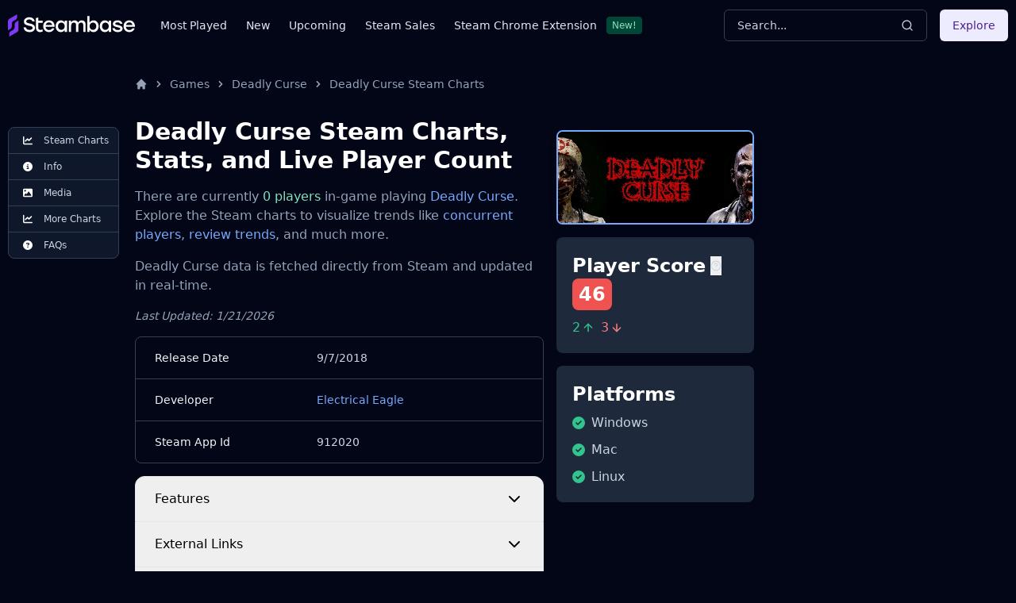

--- FILE ---
content_type: text/html
request_url: https://steambase.io/games/deadly-curse/steam-charts
body_size: 20392
content:
<!DOCTYPE html><html lang="en" class="dark"> <head><!-- SEO Metaata --><title>Deadly Curse Steam Charts | Steambase</title><meta charset="UTF-8"><link rel="canonical" href="https://steambase.io/games/deadly-curse/steam-charts"><meta name="description" content="Deadly Curse has 0 concurrent Steam players in-game. Explore more Steam Charts, stats, and trends for Deadly Curse."><meta name="robots" content="index, follow"><meta property="og:title" content="Deadly Curse Steam Charts | Steambase"><meta property="og:type" content="website"><meta property="og:image" content="https://cdn.akamai.steamstatic.com/steam/apps/912020/header.jpg"><meta property="og:url" content="https://steambase.io/games/deadly-curse/steam-charts"><meta property="og:description" content="Deadly Curse has 0 concurrent Steam players in-game. Explore more Steam Charts, stats, and trends for Deadly Curse."><meta property="og:site_name" content="Steambase"><meta name="twitter:card" content="summary_large_image"><meta name="twitter:site" content="@steambase_io"><meta name="twitter:title" content="Deadly Curse Steam Charts | Steambase"><meta name="twitter:image" content="https://cdn.akamai.steamstatic.com/steam/apps/912020/header.jpg"><meta name="twitter:description" content="Deadly Curse has 0 concurrent Steam players in-game. Explore more Steam Charts, stats, and trends for Deadly Curse."><meta name="twitter:creator" content="@steambase_io"><link rel="sitemap" href="https://steambase.io/sitemap-index.xml"><link rel="icon" type="image/png" href="https://steambase.io/favicon.png"><link rel="dns-prefetch" href="https://www.googletagmanager.com"><link rel="dns-prefetch" href="https://connect.facebook.net"><link rel="dns-prefetch" href="https://imagedelivery.net"><link rel="dns-prefetch" href="https://cdn.cloudflare.steamstatic.com"><link rel="dns-prefetch" href="https://cdn.akamai.steamstatic.com"><link rel="preload" as="image" href="https://cdn.akamai.steamstatic.com/steam/apps/912020/header.jpg"><meta name="viewport" content="width=device-width, initial-scale=1"><meta name="slack-app-id" content="A05H4EKQDKK"><!-- Structured Schema Data --><!-- PubNation Ad Script (Always Enabled) --><script type="text/javascript" async="async" data-noptimize="1" data-cfasync="false" src="//scripts.pubnation.com/tags/13f4117d-b1d7-48f8-bad1-c9ee8240a94a.js"></script><style>.svelte-fa-base{height:1em;overflow:visible;transform-origin:center;vertical-align:-.125em}.svelte-fa-fw{text-align:center;width:1.25em}.svelte-fa-pull-left.svelte-bvo74f{float:left}.svelte-fa-pull-right.svelte-bvo74f{float:right}.svelte-fa-size-lg.svelte-bvo74f{font-size:1.33333em;line-height:.75em;vertical-align:-.225em}.svelte-fa-size-sm.svelte-bvo74f{font-size:.875em}.svelte-fa-size-xs.svelte-bvo74f{font-size:.75em}.spin.svelte-bvo74f{animation:svelte-bvo74f-spin 2s 0s infinite linear}.pulse.svelte-bvo74f{animation:svelte-bvo74f-spin 1s infinite steps(8)}@keyframes svelte-bvo74f-spin{0%{transform:rotate(0)}to{transform:rotate(360deg)}}.svelte-fa-layers.svelte-1sinijc{display:inline-block;position:relative}.svelte-fa-layers.svelte-1sinijc .svelte-fa{position:absolute;inset:0;margin:auto;text-align:center}.svelte-fa-layers.svelte-1sinijc .svelte-fa-layers-text{position:absolute;top:50%;left:50%;transform:translate(-50%,-50%)}.svelte-fa-layers.svelte-1sinijc .svelte-fa-layers-text span{display:inline-block}.svelte-fa-pull-left.svelte-1sinijc{float:left}.svelte-fa-pull-right.svelte-1sinijc{float:right}.svelte-fa-size-lg.svelte-1sinijc{font-size:1.33333em;line-height:.75em;vertical-align:-.225em}.svelte-fa-size-sm.svelte-1sinijc{font-size:.875em}.svelte-fa-size-xs.svelte-1sinijc{font-size:.75em}.container.svelte-1x0c3df{display:inline-block;height:auto}.svelte-fa-size-lg.svelte-1x0c3df{font-size:1.33333em;line-height:.75em;vertical-align:-.225em}.svelte-fa-size-sm.svelte-1x0c3df{font-size:.875em}.svelte-fa-size-xs.svelte-1x0c3df{font-size:.75em}
</style>
<link rel="stylesheet" href="/_astro/_type_.BT8FuoxQ.css">
<style>pre[class*=language-],code[class*=language-]{color:#d4d4d4;font-size:13px;text-shadow:none;font-family:Menlo,Monaco,Consolas,Andale Mono,Ubuntu Mono,Courier New,monospace;direction:ltr;text-align:left;white-space:pre;word-spacing:normal;word-break:normal;line-height:1.5;-moz-tab-size:4;-o-tab-size:4;tab-size:4;-webkit-hyphens:none;hyphens:none}pre[class*=language-]::-moz-selection,code[class*=language-]::-moz-selection,pre[class*=language-] *::-moz-selection,code[class*=language-] *::-moz-selection{text-shadow:none;background:#264f78}pre[class*=language-]::selection,code[class*=language-]::selection,pre[class*=language-] *::selection,code[class*=language-] *::selection{text-shadow:none;background:#264f78}@media print{pre[class*=language-],code[class*=language-]{text-shadow:none}}pre[class*=language-]{padding:1em;margin:.5em 0;overflow:auto;background:#1e1e1e}:not(pre)>code[class*=language-]{padding:.1em .3em;border-radius:.3em;color:#db4c69;background:#1e1e1e}.namespace{opacity:.7}.token.doctype .token.doctype-tag{color:#569cd6}.token.doctype .token.name{color:#9cdcfe}.token.comment,.token.prolog{color:#6a9955}.token.punctuation,.language-html .language-css .token.punctuation,.language-html .language-javascript .token.punctuation{color:#d4d4d4}.token.property,.token.tag,.token.boolean,.token.number,.token.constant,.token.symbol,.token.inserted,.token.unit{color:#b5cea8}.token.selector,.token.attr-name,.token.string,.token.char,.token.builtin,.token.deleted{color:#ce9178}.language-css .token.string.url{text-decoration:underline}.token.operator,.token.entity{color:#d4d4d4}.token.operator.arrow{color:#569cd6}.token.atrule{color:#ce9178}.token.atrule .token.rule{color:#c586c0}.token.atrule .token.url{color:#9cdcfe}.token.atrule .token.url .token.function{color:#dcdcaa}.token.atrule .token.url .token.punctuation{color:#d4d4d4}.token.keyword{color:#569cd6}.token.keyword.module,.token.keyword.control-flow{color:#c586c0}.token.function,.token.function .token.maybe-class-name{color:#dcdcaa}.token.regex{color:#d16969}.token.important{color:#569cd6}.token.italic{font-style:italic}.token.constant{color:#9cdcfe}.token.class-name,.token.maybe-class-name{color:#4ec9b0}.token.console,.token.parameter,.token.interpolation{color:#9cdcfe}.token.punctuation.interpolation-punctuation,.token.boolean{color:#569cd6}.token.property,.token.variable,.token.imports .token.maybe-class-name,.token.exports .token.maybe-class-name{color:#9cdcfe}.token.selector,.token.escape{color:#d7ba7d}.token.tag{color:#569cd6}.token.tag .token.punctuation,.token.cdata{color:gray}.token.attr-name{color:#9cdcfe}.token.attr-value,.token.attr-value .token.punctuation{color:#ce9178}.token.attr-value .token.punctuation.attr-equals{color:#d4d4d4}.token.entity{color:#569cd6}.token.namespace{color:#4ec9b0}pre[class*=language-javascript],code[class*=language-javascript],pre[class*=language-jsx],code[class*=language-jsx],pre[class*=language-typescript],code[class*=language-typescript],pre[class*=language-tsx],code[class*=language-tsx]{color:#9cdcfe}pre[class*=language-css],code[class*=language-css]{color:#ce9178}pre[class*=language-html],code[class*=language-html]{color:#d4d4d4}.language-regex .token.anchor{color:#dcdcaa}.language-html .token.punctuation{color:gray}pre[class*=language-]>code[class*=language-]{position:relative;z-index:1}.line-highlight.line-highlight{background:#f7ebc6;box-shadow:inset 5px 0 #f7d87c;z-index:0}
@keyframes border-pulse{50%{border-color:#fff0}}.border-pulse[data-astro-cid-awf325ht]{animation:border-pulse 3s ease-in-out infinite}
</style><script type="module" src="/_astro/page.DTIbhfSr.js"></script></head><body class="min-h-screen bg-slate-950"> <div class="relative flex flex-col"> <style>astro-island,astro-slot,astro-static-slot{display:contents}</style><script>(()=>{var l=(o,t)=>{let i=async()=>{await(await o())()},e=typeof t.value=="object"?t.value:void 0,s={timeout:e==null?void 0:e.timeout};"requestIdleCallback"in window?window.requestIdleCallback(i,s):setTimeout(i,s.timeout||200)};(self.Astro||(self.Astro={})).idle=l;window.dispatchEvent(new Event("astro:idle"));})();;(()=>{var A=Object.defineProperty;var g=(i,o,a)=>o in i?A(i,o,{enumerable:!0,configurable:!0,writable:!0,value:a}):i[o]=a;var d=(i,o,a)=>g(i,typeof o!="symbol"?o+"":o,a);{let i={0:t=>m(t),1:t=>a(t),2:t=>new RegExp(t),3:t=>new Date(t),4:t=>new Map(a(t)),5:t=>new Set(a(t)),6:t=>BigInt(t),7:t=>new URL(t),8:t=>new Uint8Array(t),9:t=>new Uint16Array(t),10:t=>new Uint32Array(t)},o=t=>{let[l,e]=t;return l in i?i[l](e):void 0},a=t=>t.map(o),m=t=>typeof t!="object"||t===null?t:Object.fromEntries(Object.entries(t).map(([l,e])=>[l,o(e)]));class y extends HTMLElement{constructor(){super(...arguments);d(this,"Component");d(this,"hydrator");d(this,"hydrate",async()=>{var b;if(!this.hydrator||!this.isConnected)return;let e=(b=this.parentElement)==null?void 0:b.closest("astro-island[ssr]");if(e){e.addEventListener("astro:hydrate",this.hydrate,{once:!0});return}let c=this.querySelectorAll("astro-slot"),n={},h=this.querySelectorAll("template[data-astro-template]");for(let r of h){let s=r.closest(this.tagName);s!=null&&s.isSameNode(this)&&(n[r.getAttribute("data-astro-template")||"default"]=r.innerHTML,r.remove())}for(let r of c){let s=r.closest(this.tagName);s!=null&&s.isSameNode(this)&&(n[r.getAttribute("name")||"default"]=r.innerHTML)}let p;try{p=this.hasAttribute("props")?m(JSON.parse(this.getAttribute("props"))):{}}catch(r){let s=this.getAttribute("component-url")||"<unknown>",v=this.getAttribute("component-export");throw v&&(s+=` (export ${v})`),console.error(`[hydrate] Error parsing props for component ${s}`,this.getAttribute("props"),r),r}let u;await this.hydrator(this)(this.Component,p,n,{client:this.getAttribute("client")}),this.removeAttribute("ssr"),this.dispatchEvent(new CustomEvent("astro:hydrate"))});d(this,"unmount",()=>{this.isConnected||this.dispatchEvent(new CustomEvent("astro:unmount"))})}disconnectedCallback(){document.removeEventListener("astro:after-swap",this.unmount),document.addEventListener("astro:after-swap",this.unmount,{once:!0})}connectedCallback(){if(!this.hasAttribute("await-children")||document.readyState==="interactive"||document.readyState==="complete")this.childrenConnectedCallback();else{let e=()=>{document.removeEventListener("DOMContentLoaded",e),c.disconnect(),this.childrenConnectedCallback()},c=new MutationObserver(()=>{var n;((n=this.lastChild)==null?void 0:n.nodeType)===Node.COMMENT_NODE&&this.lastChild.nodeValue==="astro:end"&&(this.lastChild.remove(),e())});c.observe(this,{childList:!0}),document.addEventListener("DOMContentLoaded",e)}}async childrenConnectedCallback(){let e=this.getAttribute("before-hydration-url");e&&await import(e),this.start()}async start(){let e=JSON.parse(this.getAttribute("opts")),c=this.getAttribute("client");if(Astro[c]===void 0){window.addEventListener(`astro:${c}`,()=>this.start(),{once:!0});return}try{await Astro[c](async()=>{let n=this.getAttribute("renderer-url"),[h,{default:p}]=await Promise.all([import(this.getAttribute("component-url")),n?import(n):()=>()=>{}]),u=this.getAttribute("component-export")||"default";if(!u.includes("."))this.Component=h[u];else{this.Component=h;for(let f of u.split("."))this.Component=this.Component[f]}return this.hydrator=p,this.hydrate},e,this)}catch(n){console.error(`[astro-island] Error hydrating ${this.getAttribute("component-url")}`,n)}}attributeChangedCallback(){this.hydrate()}}d(y,"observedAttributes",["props"]),customElements.get("astro-island")||customElements.define("astro-island",y)}})();</script><astro-island uid="ZHTaSF" prefix="r3" component-url="/_astro/Header.DJONImcw.js" component-export="default" renderer-url="/_astro/client.VrS1qbU8.js" props="{}" ssr="" client="idle" opts="{&quot;name&quot;:&quot;Header&quot;,&quot;value&quot;:true}" await-children=""><header class="sticky top-0 z-50 w-full bg-slate-950"><div class="container flex h-16 items-center"><div class="flex flex-row items-center mr-4"><button class="inline-flex items-center justify-center rounded-md text-sm font-medium ring-offset-white focus-visible:outline-none focus-visible:ring-2 focus-visible:ring-slate-400 focus-visible:ring-offset-2 disabled:pointer-events-none disabled:opacity-50 dark:ring-offset-slate-950 dark:focus-visible:ring-slate-800 hover:bg-slate-100 hover:text-slate-900 w-min h-min mr-4 p-0 dark:text-slate-400 hover:dark:text-slate-100 dark:bg-transparent dark:hover:bg-transparent md:hidden" type="button" aria-haspopup="dialog" aria-expanded="false" aria-controls="radix-:r3R5:" data-state="closed"><svg width="15" height="15" viewBox="0 0 15 15" fill="none" xmlns="http://www.w3.org/2000/svg" class="h-5 w-5"><path d="M8 2H13.5C13.7761 2 14 2.22386 14 2.5V12.5C14 12.7761 13.7761 13 13.5 13H8V2ZM7 2H1.5C1.22386 2 1 2.22386 1 2.5V12.5C1 12.7761 1.22386 13 1.5 13H7V2ZM0 2.5C0 1.67157 0.671573 1 1.5 1H13.5C14.3284 1 15 1.67157 15 2.5V12.5C15 13.3284 14.3284 14 13.5 14H1.5C0.671573 14 0 13.3284 0 12.5V2.5Z" fill="currentColor" fill-rule="evenodd" clip-rule="evenodd"></path></svg><span class="sr-only">Toggle Menu</span></button><a class="mr-2 md:mr-8 w-40 flex items-center" href="/"><img src="/logo.svg" fetchpriority="high" width="160" height="28" class="object-fit" alt="Steambase Logo"/></a><nav class="hidden lg:flex lg:flex-row items-center space-x-6 text-sm whitespace-nowrap font-medium"><div class="flex flex-row items-center justify-center space-x-3"><a href="/games/most-played-steam-games" rel="prefetch" class="text-slate-200 hover:text-white">Most Played</a></div><div class="flex flex-row items-center justify-center space-x-3"><a href="/games/new-steam-game-releases" rel="prefetch" class="text-slate-200 hover:text-white">New</a></div><div class="flex flex-row items-center justify-center space-x-3"><a href="/games/upcoming-steam-game-releases" rel="prefetch" class="text-slate-200 hover:text-white">Upcoming</a></div><div class="flex flex-row items-center justify-center space-x-3"><a href="/sales" rel="prefetch" class="text-slate-200 hover:text-white">Steam Sales</a></div><div class="flex flex-row items-center justify-center space-x-3"><a href="https://chromewebstore.google.com/detail/better-steam/iobagpbkbdkobggejjcnidehfenchpec" rel="prefetch" class="text-slate-200 hover:text-white">Steam Chrome Extension</a><div class="inline-flex items-center rounded border py-0.5 font-base focus:outline-none border-green-900 text-green-300 bg-green-900 text-xs cursor-default hover:border-transparent px-1.5">New!</div></div></nav></div><div class="flex flex-1 items-center justify-between space-x-4 md:justify-end"><div class="w-full flex-1 md:w-auto md:flex-none"><button class="group w-full md:w-40 xl:w-64 h-10 inline-flex items-center justify-between rounded-md font-medium focus-visible:outline-none focus-visible:ring-1 focus-visible:ring-ring disabled:pointer-events-none disabled:opacity-50 border border-input bg-transparent border-slate-700 hover:bg-slate-700 shadow-sm px-4 py-2 relative text-sm text-muted-foreground"><span class="inline-flex font-normal  text-slate-300 group-hover:text-slate-200 select-none">Search...</span><svg xmlns="http://www.w3.org/2000/svg" width="24" height="24" viewBox="0 0 24 24" fill="none" stroke="currentColor" stroke-width="2" stroke-linecap="round" stroke-linejoin="round" class="lucide lucide-search h-4 w-4 text-slate-300 group-hover:text-slate-200"><circle cx="11" cy="11" r="8"></circle><path d="m21 21-4.3-4.3"></path></svg></button></div><div class="hidden md:flex items-center"><button class="inline-flex items-center justify-center rounded-md text-sm font-medium ring-offset-white focus-visible:outline-none focus-visible:ring-2 focus-visible:ring-slate-400 focus-visible:ring-offset-2 disabled:pointer-events-none disabled:opacity-50 dark:ring-offset-slate-950 dark:focus-visible:ring-slate-800 bg-purple-100 text-purple-900 hover:bg-purple-100/80 dark:bg-purple-700 dark:text-purple-50 dark:hover:bg-purple-700/80 h-10 px-4 py-2">Explore</button></div></div></div></header><!--astro:end--></astro-island> <div class="container relative"> <div class="grid grid-cols-1 gap-4 lg:grid-cols-12 lg:gap-5 xl:grid-cols-8 2xl:gap-8 py-4 lg:py-8"> <!-- Left Aside --> <aside class="hidden col-span-1 lg:flex lg:flex-col lg:col-span-1 xl:flex xl:flex-col xl:col-span-1"> <nav class="hidden xl:flex xl:sticky xl:top-40 xl:mr-auto w-fit max-w-[200px]"> <div class="bg-slate-900 text-slate-300 rounded-lg border border-slate-700 divide-y divide-slate-700"><a href="/games/deadly-curse/steam-charts#player-count-steam-chart" class="flex flex-row items-center space-x-2 py-2 px-3 w-full text-xs font-normal list-none first:rounded-t-lg last:rounded-b-lg hover:bg-slate-800 hover:text-white focus:z-40 focus:outline-none focus:ring-2 focus:ring-slate-700 focus:text-white"> <svg class="svelte-fa svelte-fa-base text-white w-6 svelte-bvo74f" viewBox="0 0 512 512" aria-hidden="true" role="img" xmlns="http://www.w3.org/2000/svg"><g transform="translate(256 256)" transform-origin="128 0"><g transform="translate(0,0) scale(1,1)"><path d="M64 64c0-17.7-14.3-32-32-32S0 46.3 0 64L0 400c0 44.2 35.8 80 80 80l400 0c17.7 0 32-14.3 32-32s-14.3-32-32-32L80 416c-8.8 0-16-7.2-16-16L64 64zm406.6 86.6c12.5-12.5 12.5-32.8 0-45.3s-32.8-12.5-45.3 0L320 210.7l-57.4-57.4c-12.5-12.5-32.8-12.5-45.3 0l-112 112c-12.5 12.5-12.5 32.8 0 45.3s32.8 12.5 45.3 0L240 221.3l57.4 57.4c12.5 12.5 32.8 12.5 45.3 0l128-128z" fill="currentColor" transform="translate(-256 -256)"></path></g></g></svg> <span>Steam Charts</span> </a><a href="/games/deadly-curse/info#about" class="flex flex-row items-center space-x-2 py-2 px-3 w-full text-xs font-normal list-none first:rounded-t-lg last:rounded-b-lg hover:bg-slate-800 hover:text-white focus:z-40 focus:outline-none focus:ring-2 focus:ring-slate-700 focus:text-white"> <svg class="svelte-fa svelte-fa-base text-white w-6 svelte-bvo74f" viewBox="0 0 512 512" aria-hidden="true" role="img" xmlns="http://www.w3.org/2000/svg"><g transform="translate(256 256)" transform-origin="128 0"><g transform="translate(0,0) scale(1,1)"><path d="M256 512A256 256 0 1 0 256 0a256 256 0 1 0 0 512zM216 336l24 0 0-64-24 0c-13.3 0-24-10.7-24-24s10.7-24 24-24l48 0c13.3 0 24 10.7 24 24l0 88 8 0c13.3 0 24 10.7 24 24s-10.7 24-24 24l-80 0c-13.3 0-24-10.7-24-24s10.7-24 24-24zm40-208a32 32 0 1 1 0 64 32 32 0 1 1 0-64z" fill="currentColor" transform="translate(-256 -256)"></path></g></g></svg> <span>Info</span> </a><a href="/games/deadly-curse/info#media" class="flex flex-row items-center space-x-2 py-2 px-3 w-full text-xs font-normal list-none first:rounded-t-lg last:rounded-b-lg hover:bg-slate-800 hover:text-white focus:z-40 focus:outline-none focus:ring-2 focus:ring-slate-700 focus:text-white"> <svg class="svelte-fa svelte-fa-base text-white w-6 svelte-bvo74f" viewBox="0 0 512 512" aria-hidden="true" role="img" xmlns="http://www.w3.org/2000/svg"><g transform="translate(256 256)" transform-origin="128 0"><g transform="translate(0,0) scale(1,1)"><path d="M0 96C0 60.7 28.7 32 64 32l384 0c35.3 0 64 28.7 64 64l0 320c0 35.3-28.7 64-64 64L64 480c-35.3 0-64-28.7-64-64L0 96zM323.8 202.5c-4.5-6.6-11.9-10.5-19.8-10.5s-15.4 3.9-19.8 10.5l-87 127.6L170.7 297c-4.6-5.7-11.5-9-18.7-9s-14.2 3.3-18.7 9l-64 80c-5.8 7.2-6.9 17.1-2.9 25.4s12.4 13.6 21.6 13.6l96 0 32 0 208 0c8.9 0 17.1-4.9 21.2-12.8s3.6-17.4-1.4-24.7l-120-176zM112 192a48 48 0 1 0 0-96 48 48 0 1 0 0 96z" fill="currentColor" transform="translate(-256 -256)"></path></g></g></svg> <span>Media</span> </a><a href="/games/deadly-curse/steam-charts#more-steam-charts" class="flex flex-row items-center space-x-2 py-2 px-3 w-full text-xs font-normal list-none first:rounded-t-lg last:rounded-b-lg hover:bg-slate-800 hover:text-white focus:z-40 focus:outline-none focus:ring-2 focus:ring-slate-700 focus:text-white"> <svg class="svelte-fa svelte-fa-base text-white w-6 svelte-bvo74f" viewBox="0 0 512 512" aria-hidden="true" role="img" xmlns="http://www.w3.org/2000/svg"><g transform="translate(256 256)" transform-origin="128 0"><g transform="translate(0,0) scale(1,1)"><path d="M64 64c0-17.7-14.3-32-32-32S0 46.3 0 64L0 400c0 44.2 35.8 80 80 80l400 0c17.7 0 32-14.3 32-32s-14.3-32-32-32L80 416c-8.8 0-16-7.2-16-16L64 64zm406.6 86.6c12.5-12.5 12.5-32.8 0-45.3s-32.8-12.5-45.3 0L320 210.7l-57.4-57.4c-12.5-12.5-32.8-12.5-45.3 0l-112 112c-12.5 12.5-12.5 32.8 0 45.3s32.8 12.5 45.3 0L240 221.3l57.4 57.4c12.5 12.5 32.8 12.5 45.3 0l128-128z" fill="currentColor" transform="translate(-256 -256)"></path></g></g></svg> <span>More Charts</span> </a><a href="/games/deadly-curse/info#faqs" class="flex flex-row items-center space-x-2 py-2 px-3 w-full text-xs font-normal list-none first:rounded-t-lg last:rounded-b-lg hover:bg-slate-800 hover:text-white focus:z-40 focus:outline-none focus:ring-2 focus:ring-slate-700 focus:text-white"> <svg class="svelte-fa svelte-fa-base text-white w-6 svelte-bvo74f" viewBox="0 0 512 512" aria-hidden="true" role="img" xmlns="http://www.w3.org/2000/svg"><g transform="translate(256 256)" transform-origin="128 0"><g transform="translate(0,0) scale(1,1)"><path d="M256 512A256 256 0 1 0 256 0a256 256 0 1 0 0 512zM169.8 165.3c7.9-22.3 29.1-37.3 52.8-37.3l58.3 0c34.9 0 63.1 28.3 63.1 63.1c0 22.6-12.1 43.5-31.7 54.8L280 264.4c-.2 13-10.9 23.6-24 23.6c-13.3 0-24-10.7-24-24l0-13.5c0-8.6 4.6-16.5 12.1-20.8l44.3-25.4c4.7-2.7 7.6-7.7 7.6-13.1c0-8.4-6.8-15.1-15.1-15.1l-58.3 0c-3.4 0-6.4 2.1-7.5 5.3l-.4 1.2c-4.4 12.5-18.2 19-30.6 14.6s-19-18.2-14.6-30.6l.4-1.2zM224 352a32 32 0 1 1 64 0 32 32 0 1 1 -64 0z" fill="currentColor" transform="translate(-256 -256)"></path></g></g></svg> <span>FAQs</span> </a></div> </nav> </aside> <!-- Center Column --> <div class="col-span-5 space-y-8 lg:col-span-7 xl:col-span-5"> <nav id="breadcrumbs" class="flex truncate" aria-label="Breadcrumb"> <ol class="inline-flex items-center"> <li class="inline-flex items-center"> <a href="/" class="inline-flex items-center text-sm font-medium text-slate-400 hover:text-white" aria-label="Home"> <svg aria-hidden="true" class="w-4 h-4" fill="currentColor" viewBox="0 0 20 20" xmlns="http://www.w3.org/2000/svg"> <path d="M10.707 2.293a1 1 0 00-1.414 0l-7 7a1 1 0 001.414 1.414L4 10.414V17a1 1 0 001 1h2a1 1 0 001-1v-2a1 1 0 011-1h2a1 1 0 011 1v2a1 1 0 001 1h2a1 1 0 001-1v-6.586l.293.293a1 1 0 001.414-1.414l-7-7z"></path> </svg> </a> </li><li class=""> <div class="flex items-center"> <svg aria-hidden="true" class="w-4 h-4 mx-1.5 text-slate-400" fill="currentColor" viewBox="0 0 20 20" xmlns="http://www.w3.org/2000/svg"> <path fill-rule="evenodd" d="M7.293 14.707a1 1 0 010-1.414L10.586 10 7.293 6.707a1 1 0 011.414-1.414l4 4a1 1 0 010 1.414l-4 4a1 1 0 01-1.414 0z" clip-rule="evenodd"></path> </svg> <a href="/games" rel="prefetch-intent" class="inline-flex items-center text-sm font-medium text-slate-400 hover:text-white"> Games </a> </div> </li><li class=""> <div class="flex items-center"> <svg aria-hidden="true" class="w-4 h-4 mx-1.5 text-slate-400" fill="currentColor" viewBox="0 0 20 20" xmlns="http://www.w3.org/2000/svg"> <path fill-rule="evenodd" d="M7.293 14.707a1 1 0 010-1.414L10.586 10 7.293 6.707a1 1 0 011.414-1.414l4 4a1 1 0 010 1.414l-4 4a1 1 0 01-1.414 0z" clip-rule="evenodd"></path> </svg> <a href="/games/deadly-curse" rel="prefetch-intent" class="inline-flex items-center text-sm font-medium text-slate-400 hover:text-white"> Deadly Curse </a> </div> </li><li class=""> <div class="flex items-center"> <svg aria-hidden="true" class="w-4 h-4 mx-1.5 text-slate-400" fill="currentColor" viewBox="0 0 20 20" xmlns="http://www.w3.org/2000/svg"> <path fill-rule="evenodd" d="M7.293 14.707a1 1 0 010-1.414L10.586 10 7.293 6.707a1 1 0 011.414-1.414l4 4a1 1 0 010 1.414l-4 4a1 1 0 01-1.414 0z" clip-rule="evenodd"></path> </svg> <a href="/games/deadly-curse/steam-charts" rel="prefetch-intent" class="inline-flex items-center text-sm font-medium text-slate-400 hover:text-white" aria-current="page"> Deadly Curse Steam Charts </a> </div> </li> </ol> <script type="application/ld+json">{"@context":"https://schema.org","@type":"BreadcrumbList","itemListElement":[{"@type":"ListItem","position":1,"name":"home","item":"https://steambase.io"},{"@type":"ListItem","position":2,"name":"games","item":"https://steambase.io/games"},{"@type":"ListItem","position":3,"name":"deadly curse","item":"https://steambase.io/games/deadly-curse"},{"@type":"ListItem","position":4,"name":"deadly curse steam charts","item":"https://steambase.io/games/deadly-curse/steam-charts"}]}</script> </nav> <main>    <article class="space-y-8 mb-8"> <script type="application/ld+json">{"@context":"https://schema.org","@type":"SoftwareApplication","@id":"https://steambase.io/games/deadly-curse/#software-application","mainEntityOfPage":{"@type":"WebPage","@id":"https://steambase.io/games/deadly-curse"},"url":"https://steambase.io/games/deadly-curse","name":"Deadly Curse","alternateName":"deadly-curse","description":"Deadly Curse is placing you in the midst of an action-packed adventure game where you are in control. You enter a mental hospital where doctors are experimenting on patients unlike never before. A priest is here to help the doctors without knowing the stuff they do to those patients.","applicationCategory":"GameApplication","dateModified":"2024-03-20T04:27:00.72+00:00","operatingSystem":"Windows,Mac,Linux","screenshot":[{"@type":"ImageObject","contentUrl":"https://cdn.akamai.steamstatic.com/steam/apps/912020/ss_b86cdaca502ca63571e91aa58dbbba0c1b2e92eb.1920x1080.jpg","creditText":"Electrical Eagle","copyrightNotice":"Electrical Eagle","creator":{"@type":"Organization","name":"Electrical Eagle","url":"https://steambase.io/developers/electrical-eagle"}},{"@type":"ImageObject","contentUrl":"https://cdn.akamai.steamstatic.com/steam/apps/912020/ss_157f7254bd6bb6612b7b1a25a48904c2061bdc51.1920x1080.jpg","creditText":"Electrical Eagle","copyrightNotice":"Electrical Eagle","creator":{"@type":"Organization","name":"Electrical Eagle","url":"https://steambase.io/developers/electrical-eagle"}},{"@type":"ImageObject","contentUrl":"https://cdn.akamai.steamstatic.com/steam/apps/912020/ss_885a9119767ebcca669b07ac0fc526401b6712ed.1920x1080.jpg","creditText":"Electrical Eagle","copyrightNotice":"Electrical Eagle","creator":{"@type":"Organization","name":"Electrical Eagle","url":"https://steambase.io/developers/electrical-eagle"}},{"@type":"ImageObject","contentUrl":"https://cdn.akamai.steamstatic.com/steam/apps/912020/ss_e1ef2b73003cde32089f733b9f5443d5749ebb9c.1920x1080.jpg","creditText":"Electrical Eagle","copyrightNotice":"Electrical Eagle","creator":{"@type":"Organization","name":"Electrical Eagle","url":"https://steambase.io/developers/electrical-eagle"}},{"@type":"ImageObject","contentUrl":"https://cdn.akamai.steamstatic.com/steam/apps/912020/ss_e0f4cca12e8fbfaaa07d89d147926b63d4a6dba2.1920x1080.jpg","creditText":"Electrical Eagle","copyrightNotice":"Electrical Eagle","creator":{"@type":"Organization","name":"Electrical Eagle","url":"https://steambase.io/developers/electrical-eagle"}},{"@type":"ImageObject","contentUrl":"https://cdn.akamai.steamstatic.com/steam/apps/912020/ss_41d1378b616e1fd6ede9699639cce0262175e9b0.1920x1080.jpg","creditText":"Electrical Eagle","copyrightNotice":"Electrical Eagle","creator":{"@type":"Organization","name":"Electrical Eagle","url":"https://steambase.io/developers/electrical-eagle"}},{"@type":"ImageObject","contentUrl":"https://cdn.akamai.steamstatic.com/steam/apps/912020/ss_d2b19ffd413feb1de09aa290a1831b1ff61de34c.1920x1080.jpg","creditText":"Electrical Eagle","copyrightNotice":"Electrical Eagle","creator":{"@type":"Organization","name":"Electrical Eagle","url":"https://steambase.io/developers/electrical-eagle"}},{"@type":"ImageObject","contentUrl":"https://cdn.akamai.steamstatic.com/steam/apps/912020/ss_cb459377aaab5beb6ebcf971e5fc5d3de3d7dd8d.1920x1080.jpg","creditText":"Electrical Eagle","copyrightNotice":"Electrical Eagle","creator":{"@type":"Organization","name":"Electrical Eagle","url":"https://steambase.io/developers/electrical-eagle"}},{"@type":"ImageObject","contentUrl":"https://cdn.akamai.steamstatic.com/steam/apps/912020/ss_f107ee16a98b5f1365557ce943bf7fa1fc8cbeca.1920x1080.jpg","creditText":"Electrical Eagle","copyrightNotice":"Electrical Eagle","creator":{"@type":"Organization","name":"Electrical Eagle","url":"https://steambase.io/developers/electrical-eagle"}},{"@type":"ImageObject","contentUrl":"https://cdn.akamai.steamstatic.com/steam/apps/912020/ss_d9809dbc753229d2e4cbde931041dcd111384d52.1920x1080.jpg","creditText":"Electrical Eagle","copyrightNotice":"Electrical Eagle","creator":{"@type":"Organization","name":"Electrical Eagle","url":"https://steambase.io/developers/electrical-eagle"}},{"@type":"ImageObject","contentUrl":"https://cdn.akamai.steamstatic.com/steam/apps/912020/ss_82d07709a1b6d054378a64928b2431bc800c1ced.1920x1080.jpg","creditText":"Electrical Eagle","copyrightNotice":"Electrical Eagle","creator":{"@type":"Organization","name":"Electrical Eagle","url":"https://steambase.io/developers/electrical-eagle"}},{"@type":"ImageObject","contentUrl":"https://cdn.akamai.steamstatic.com/steam/apps/912020/ss_6928e0a4246a39bb5ed1245766515d505d1275a5.1920x1080.jpg","creditText":"Electrical Eagle","copyrightNotice":"Electrical Eagle","creator":{"@type":"Organization","name":"Electrical Eagle","url":"https://steambase.io/developers/electrical-eagle"}},{"@type":"ImageObject","contentUrl":"https://cdn.akamai.steamstatic.com/steam/apps/912020/ss_aa6d3c69a7a61d1d3e5ae00773bdfe3a3f699526.1920x1080.jpg","creditText":"Electrical Eagle","copyrightNotice":"Electrical Eagle","creator":{"@type":"Organization","name":"Electrical Eagle","url":"https://steambase.io/developers/electrical-eagle"}}],"provider":{"@type":"Organization","name":"Valve","alternateName":"Steam","url":"https://www.valvesoftware.com/","sameAs":["https://en.wikipedia.org/wiki/Valve_Corporation","https://store.steampowered.com/"]},"author":[{"@type":"Organization","name":"Electrical Eagle","url":"https://steambase.io/developers/electrical-eagle"}],"publisher":{"@type":"Organization","@id":"https://steambase.io/#organization","name":"Steambase","alternateName":"Steam Database","description":"Steambase is the leading destination for video game insights and all things Steam. Explore games, developers, bundles, sales, and more — all in one place.","url":"https://steambase.io","logo":{"@type":"ImageObject","url":"https://steambase.io/favicon.png","width":"408","height":"408","caption":"Steambase Logo"},"brand":{"@type":"Brand","name":"Steambase"},"contactPoint":{"@type":"ContactPoint","contactType":"General Inquiries","email":"hello@steambase.io"},"sameAs":["https://twitter.com/steambase_io","https://facebook.com/steambaseio","https://www.linkedin.com/company/steambase","https://github.com/Steambase","https://discord.gg/C7fxdbCf6A","https://golden.com/wiki/Steambase-4AJ5WNZ","https://tiktok.com/@steambase_io"],"publishingPrinciples":"https://steambase.io/about/","foundingDate":"2023-04-30T00:00:00+0000","founder":[{"@type":"Person","@id":"https://steambase.io/about/#lucas-wyland","url":"https://steambase.io/about/#lucas-wyland","name":"Lucas Wyland","givenName":"Lucas","familyName":"Wyland","gender":"http://schema.org/Male","birthDate":"1996-01-03","birthPlace":"Kansas City, MO","nationality":"United States","jobTitle":"Founder","email":"lucas@steambase.io","worksFor":{"@type":"Organization","name":"Steambase","url":"https://steambase.io"},"knowsAbout":["Software Development","Computer Programming","Video Games","Distributed Systems","Web Development","Real-time Applications"],"alumniOf":{"@type":"CollegeOrUniversity","name":"Missouri University of Science and Technology","url":"https://www.mst.edu"},"image":"https://media.licdn.com/dms/image/C4E03AQFaqvJq5Da15g/profile-displayphoto-shrink_400_400/0/1647968137457?e=1698883200&amp;v=beta&amp;t=JCswyl11Nm44xzXmDeozTyk4gaOGD4ymQWFonrvXrT8","sameAs":["https://twitter.com/LucasTheWalter","https://www.linkedin.com/in/lucas-wyland-23429078/f","https://www.facebook.com/lucas.wyland/","https://github.com/lucaswalter","https://www.crunchbase.com/person/lucas-wyland","https://medium.com/@lucaswyland","https://golden.com/wiki/Lucas_Wyland-K44DRPP","https://wellfound.com/u/lucas-wyland"]}]},"applicationSuite":[],"discussionUrl":"https://steamcommunity.com/app/912020","identifier":"912020","softwareVersion":"22332387","installUrl":"steam://install/912020","isAccessibleForFree":false,"keywords":"","inLanguage":[{"@type":"Language","name":"English","alternateName":"english"}],"sameAs":["http://electricaleagle.com/","https://store.steampowered.com/app/912020","https://steamcommunity.com/app/912020"],"citation":["https://store.steampowered.com/app/912020","https://steamcommunity.com/app/912020","http://electricaleagle.com/"],"image":{"@type":"ImageObject","contentUrl":"https://cdn.akamai.steamstatic.com/steam/apps/912020/header.jpg","creditText":"Electrical Eagle","copyrightNotice":"Electrical Eagle","creator":{"@type":"Organization","name":"Electrical Eagle","url":"https://steambase.io/developers/electrical-eagle"}},"applicationSubCategory":"Single-player","genre":"Adventure","video":{"@type":"VideoObject","name":"Deadly Curse Trailer","description":"Trailer video for Deadly Curse.","thumbnailUrl":"https://cdn.akamai.steamstatic.com/steam/apps/912020/ss_b86cdaca502ca63571e91aa58dbbba0c1b2e92eb.1920x1080.jpg","contentUrl":"https://cdn.akamai.steamstatic.com/steam/apps/256725916/movie_max.mp4","embedUrl":"https://cdn.akamai.steamstatic.com/steam/apps/256725916/movie_max.mp4","uploadDate":"2024-03-20T04:27:00.72+00:00"},"aggregateRating":{"@type":"AggregateRating","ratingValue":"4.6","reviewCount":5,"bestRating":10,"worstRating":0,"author":{"@type":"Organization","@id":"https://steambase.io/#organization","name":"Steambase","alternateName":"Steam Database","description":"Steambase is the leading destination for video game insights and all things Steam. Explore games, developers, bundles, sales, and more — all in one place.","url":"https://steambase.io","logo":{"@type":"ImageObject","url":"https://steambase.io/favicon.png","width":"408","height":"408","caption":"Steambase Logo"},"brand":{"@type":"Brand","name":"Steambase"},"contactPoint":{"@type":"ContactPoint","contactType":"General Inquiries","email":"hello@steambase.io"},"sameAs":["https://twitter.com/steambase_io","https://facebook.com/steambaseio","https://www.linkedin.com/company/steambase","https://github.com/Steambase","https://discord.gg/C7fxdbCf6A","https://golden.com/wiki/Steambase-4AJ5WNZ","https://tiktok.com/@steambase_io"],"publishingPrinciples":"https://steambase.io/about/","foundingDate":"2023-04-30T00:00:00+0000","founder":[{"@type":"Person","@id":"https://steambase.io/about/#lucas-wyland","url":"https://steambase.io/about/#lucas-wyland","name":"Lucas Wyland","givenName":"Lucas","familyName":"Wyland","gender":"http://schema.org/Male","birthDate":"1996-01-03","birthPlace":"Kansas City, MO","nationality":"United States","jobTitle":"Founder","email":"lucas@steambase.io","worksFor":{"@type":"Organization","name":"Steambase","url":"https://steambase.io"},"knowsAbout":["Software Development","Computer Programming","Video Games","Distributed Systems","Web Development","Real-time Applications"],"alumniOf":{"@type":"CollegeOrUniversity","name":"Missouri University of Science and Technology","url":"https://www.mst.edu"},"image":"https://media.licdn.com/dms/image/C4E03AQFaqvJq5Da15g/profile-displayphoto-shrink_400_400/0/1647968137457?e=1698883200&amp;v=beta&amp;t=JCswyl11Nm44xzXmDeozTyk4gaOGD4ymQWFonrvXrT8","sameAs":["https://twitter.com/LucasTheWalter","https://www.linkedin.com/in/lucas-wyland-23429078/f","https://www.facebook.com/lucas.wyland/","https://github.com/lucaswalter","https://www.crunchbase.com/person/lucas-wyland","https://medium.com/@lucaswyland","https://golden.com/wiki/Lucas_Wyland-K44DRPP","https://wellfound.com/u/lucas-wyland"]}]},"name":"Deadly Curse Player Score - Steambase","alternateName":"Deadly Curse Rating &amp; Review Score - Steambase","description":"Steambase&apos;s review score and rating for Deadly Curse.","ratingExplanation":"The Steambase review score for Deadly Curse is derived from the weighted total of all 5 positive and negative reviews fetched from the Steam Store."}}</script> <section id="info"> <div class="grid gap-4 grid-cols-1 lg:grid-cols-12"> <div class="lg:col-span-8 space-y-4"> <!-- Desktop Header & Basic Info --> <div class="hidden lg:block space-y-4"> <header class="flex flex-col space-y-4"> <h1 class="text-white text-3xl font-semibold ">Deadly Curse Steam Charts, Stats, and Live Player Count</h1> </header>  <p>
There are currently <strong class="text-green-300">0 players</strong> in-game playing <a href="/games/deadly-curse/info">Deadly Curse</a>.
        Explore the Steam charts to visualize trends like
<a href="#player-count-steam-chart">concurrent players</a>, <a href="#review-trends-steam-chart">review trends</a>, and much more.
</p> <p> Deadly Curse data is fetched directly from Steam and updated in real-time.
</p> <p class="text-sm italic">Last Updated: 1/21/2026</p>   </div> <!-- Game Info List --> <div class="border rounded-lg overflow-hidden bg-slate-950 border-slate-700"> <table class="text-sm overflow-hidden w-full"> <tbody class="divide-y divide-slate-700"> <tr class="hover:bg-slate-800/50"> <td class="font-medium text-slate-100 px-6 py-4 w-2/5"> Release Date </td> <td class="px-6 py-4">  <span class="font-normal text-slate-300">9/7/2018</span>  </td> </tr><tr class="hover:bg-slate-800/50"> <td class="font-medium text-slate-100 px-6 py-4 w-2/5"> Developer </td> <td class="px-6 py-4"> <a href="/developers/electrical-eagle" class="text-blue-400 font-medium hover:underline"> Electrical Eagle </a>   </td> </tr><tr class="hover:bg-slate-800/50"> <td class="font-medium text-slate-100 px-6 py-4 w-2/5"> Steam App Id </td> <td class="px-6 py-4">  <span class="font-normal text-slate-300">912020</span>  </td> </tr> </tbody> </table> </div> <!-- Info Badges --> <div> <astro-island uid="24tryx" prefix="r5" component-url="/_astro/GameInfo.CoDdhW1S.js" component-export="default" renderer-url="/_astro/client.VrS1qbU8.js" props="{&quot;game&quot;:[0,{&quot;steam_app_id&quot;:[0,912020],&quot;slug&quot;:[0,&quot;deadly-curse&quot;],&quot;name&quot;:[0,&quot;Deadly Curse&quot;],&quot;description&quot;:[0,&quot;Deadly Curse is placing you in the midst of an action-packed adventure game where you are in control. You enter a mental hospital where doctors are experimenting on patients unlike never before. A priest is here to help the doctors without knowing the stuff they do to those patients.&quot;],&quot;released_at&quot;:[0,&quot;2018-09-07T00:00:00+00:00&quot;],&quot;created_at&quot;:[0,&quot;2024-03-20T04:26:58.452+00:00&quot;],&quot;updated_at&quot;:[0,&quot;2024-03-20T04:27:00.72+00:00&quot;],&quot;latest_change_number&quot;:[0,22332387],&quot;icon_image_url&quot;:[0,null],&quot;header_image_url&quot;:[0,&quot;https://cdn.akamai.steamstatic.com/steam/apps/912020/header.jpg?t=1639080908&quot;],&quot;primary_video_url&quot;:[0,&quot;http://cdn.akamai.steamstatic.com/steam/apps/256725916/movie_max.mp4?t=1535136834&quot;],&quot;content_descriptor_ids&quot;:[1,[[0,1],[0,2],[0,5]]],&quot;screenshot_urls&quot;:[1,[[0,&quot;https://cdn.akamai.steamstatic.com/steam/apps/912020/ss_b86cdaca502ca63571e91aa58dbbba0c1b2e92eb.1920x1080.jpg?t=1639080908&quot;],[0,&quot;https://cdn.akamai.steamstatic.com/steam/apps/912020/ss_157f7254bd6bb6612b7b1a25a48904c2061bdc51.1920x1080.jpg?t=1639080908&quot;],[0,&quot;https://cdn.akamai.steamstatic.com/steam/apps/912020/ss_885a9119767ebcca669b07ac0fc526401b6712ed.1920x1080.jpg?t=1639080908&quot;],[0,&quot;https://cdn.akamai.steamstatic.com/steam/apps/912020/ss_e1ef2b73003cde32089f733b9f5443d5749ebb9c.1920x1080.jpg?t=1639080908&quot;],[0,&quot;https://cdn.akamai.steamstatic.com/steam/apps/912020/ss_e0f4cca12e8fbfaaa07d89d147926b63d4a6dba2.1920x1080.jpg?t=1639080908&quot;],[0,&quot;https://cdn.akamai.steamstatic.com/steam/apps/912020/ss_41d1378b616e1fd6ede9699639cce0262175e9b0.1920x1080.jpg?t=1639080908&quot;],[0,&quot;https://cdn.akamai.steamstatic.com/steam/apps/912020/ss_d2b19ffd413feb1de09aa290a1831b1ff61de34c.1920x1080.jpg?t=1639080908&quot;],[0,&quot;https://cdn.akamai.steamstatic.com/steam/apps/912020/ss_cb459377aaab5beb6ebcf971e5fc5d3de3d7dd8d.1920x1080.jpg?t=1639080908&quot;],[0,&quot;https://cdn.akamai.steamstatic.com/steam/apps/912020/ss_f107ee16a98b5f1365557ce943bf7fa1fc8cbeca.1920x1080.jpg?t=1639080908&quot;],[0,&quot;https://cdn.akamai.steamstatic.com/steam/apps/912020/ss_d9809dbc753229d2e4cbde931041dcd111384d52.1920x1080.jpg?t=1639080908&quot;],[0,&quot;https://cdn.akamai.steamstatic.com/steam/apps/912020/ss_82d07709a1b6d054378a64928b2431bc800c1ced.1920x1080.jpg?t=1639080908&quot;],[0,&quot;https://cdn.akamai.steamstatic.com/steam/apps/912020/ss_6928e0a4246a39bb5ed1245766515d505d1275a5.1920x1080.jpg?t=1639080908&quot;],[0,&quot;https://cdn.akamai.steamstatic.com/steam/apps/912020/ss_aa6d3c69a7a61d1d3e5ae00773bdfe3a3f699526.1920x1080.jpg?t=1639080908&quot;]]],&quot;external_urls&quot;:[0,{&quot;website_url&quot;:[0,&quot;http://electricaleagle.com/&quot;],&quot;store_url&quot;:[0,&quot;https://store.steampowered.com/app/912020&quot;],&quot;community_url&quot;:[0,&quot;https://steamcommunity.com/app/912020&quot;],&quot;youtube_url&quot;:[0,null],&quot;twitter_url&quot;:[0,null],&quot;discord_url&quot;:[0,null],&quot;metacritic_url&quot;:[0,null],&quot;twitch_url&quot;:[0,null]}],&quot;reviews&quot;:[0,{&quot;steam&quot;:[0,{&quot;total&quot;:[0,5],&quot;positive&quot;:[0,2],&quot;negative&quot;:[0,3],&quot;steam_score&quot;:[0,0],&quot;calculated_score&quot;:[0,45.831135487782774],&quot;description&quot;:[0,&quot;5 user reviews&quot;]}],&quot;metacritic&quot;:[0,{&quot;score&quot;:[0,null],&quot;total&quot;:[0,null]}]}],&quot;stats&quot;:[0,{&quot;store_rank&quot;:[0,null],&quot;current_players&quot;:[0,null],&quot;current_players_at&quot;:[0,null],&quot;peak_players&quot;:[0,null],&quot;peak_players_at&quot;:[0,null],&quot;community_hub_members&quot;:[0,98],&quot;community_hub_members_at&quot;:[0,&quot;2026-01-07T01:35:57.106+00:00&quot;]}],&quot;store&quot;:[0,{&quot;is_free&quot;:[0,false],&quot;price&quot;:[0,null]}],&quot;system_requirements&quot;:[0,{&quot;pc&quot;:[0,{&quot;minimum&quot;:[0,{&quot;operating_system&quot;:[0,null],&quot;processor&quot;:[0,&quot;Intel® Core™ i5-2500 @3.3 GHz / AMD FX-8320 @3.5 GHz&quot;],&quot;memory&quot;:[0,&quot;4 GB RAM&quot;],&quot;graphics&quot;:[0,null],&quot;storage&quot;:[0,&quot;1 GB available space&quot;]}],&quot;recommended&quot;:[0,{&quot;operating_system&quot;:[0,null],&quot;processor&quot;:[0,&quot;Intel® Core™ i5-4670K @3.4 GHz / AMD FX-8350 @4.0 GHz&quot;],&quot;memory&quot;:[0,&quot;6 GB RAM&quot;],&quot;graphics&quot;:[0,null],&quot;storage&quot;:[0,&quot;2 GB available space&quot;]}]}],&quot;mac&quot;:[0,{&quot;minimum&quot;:[0,{&quot;operating_system&quot;:[0,&quot;OS X 10.9&quot;],&quot;processor&quot;:[0,&quot;Intel® Core™ i5-2500&quot;],&quot;memory&quot;:[0,&quot;4 GB RAM&quot;],&quot;graphics&quot;:[0,null],&quot;storage&quot;:[0,&quot;1 GB available space&quot;]}],&quot;recommended&quot;:[0,{&quot;operating_system&quot;:[0,&quot;OS X 10.9&quot;],&quot;processor&quot;:[0,&quot;Intel® Core™ i5-4670K&quot;],&quot;memory&quot;:[0,&quot;6 GB RAM&quot;],&quot;graphics&quot;:[0,null],&quot;storage&quot;:[0,&quot;2 GB available space&quot;]}]}],&quot;linux&quot;:[0,{&quot;minimum&quot;:[0,{&quot;operating_system&quot;:[0,&quot;Ubuntu 12 / Fedora 20 / Steam OS&quot;],&quot;processor&quot;:[0,&quot;Intel Core i3 4170 or AMD Athlon X4 860K&quot;],&quot;memory&quot;:[0,&quot;4 GB RAM&quot;],&quot;graphics&quot;:[0,null],&quot;storage&quot;:[0,&quot;1 GB available space&quot;]}],&quot;recommended&quot;:[0,{&quot;operating_system&quot;:[0,&quot;Ubuntu 12 / Fedora 20 / Steam OS&quot;],&quot;processor&quot;:[0,&quot;Intel Core i5-4670K or AMD FX-8320&quot;],&quot;memory&quot;:[0,&quot;6 GB RAM&quot;],&quot;graphics&quot;:[0,null],&quot;storage&quot;:[0,&quot;2 GB available space&quot;]}]}]}],&quot;steam_deck_compatibility&quot;:[0,null],&quot;platforms&quot;:[1,[[0,{&quot;name&quot;:[0,&quot;Windows&quot;],&quot;supported&quot;:[0,true],&quot;slug&quot;:[0,&quot;windows&quot;]}],[0,{&quot;name&quot;:[0,&quot;Mac&quot;],&quot;supported&quot;:[0,true],&quot;slug&quot;:[0,&quot;mac&quot;]}],[0,{&quot;name&quot;:[0,&quot;Linux&quot;],&quot;supported&quot;:[0,true],&quot;slug&quot;:[0,&quot;linux&quot;]}]]],&quot;tags&quot;:[1,[]],&quot;categories&quot;:[1,[[0,{&quot;id&quot;:[0,&quot;018931f6-00b8-4381-b36c-7df6c2c05b7b&quot;],&quot;steam_category_id&quot;:[0,2],&quot;name&quot;:[0,&quot;Single-player&quot;],&quot;slug&quot;:[0,&quot;single-player&quot;]}],[0,{&quot;id&quot;:[0,&quot;018decea-a191-4650-a90d-fddb0334abb6&quot;],&quot;steam_category_id&quot;:[0,62],&quot;name&quot;:[0,&quot;Family Sharing&quot;],&quot;slug&quot;:[0,&quot;family-sharing&quot;]}]]],&quot;genres&quot;:[1,[[0,{&quot;id&quot;:[0,&quot;018931f6-04fc-46c4-aef3-a39f47b2b8d5&quot;],&quot;steam_genre_id&quot;:[0,25],&quot;name&quot;:[0,&quot;Adventure&quot;],&quot;slug&quot;:[0,&quot;adventure&quot;]}]]],&quot;developers&quot;:[1,[[0,{&quot;id&quot;:[0,&quot;018e5455-1786-4f7e-8499-c64e2f0f6765&quot;],&quot;name&quot;:[0,&quot;Electrical Eagle&quot;],&quot;slug&quot;:[0,&quot;electrical-eagle&quot;]}]]],&quot;publishers&quot;:[1,[]],&quot;franchises&quot;:[1,[]],&quot;packages&quot;:[1,[]],&quot;bundles&quot;:[1,[]],&quot;related_apps&quot;:[1,[]],&quot;languages&quot;:[1,[[0,{&quot;code&quot;:[0,&quot;english&quot;],&quot;name&quot;:[0,&quot;English&quot;],&quot;interface&quot;:[0,true],&quot;full_audio&quot;:[0,true],&quot;subtitles&quot;:[0,true]}]]]}],&quot;links&quot;:[1,[[0,{&quot;name&quot;:[0,&quot;Steam Store&quot;],&quot;href&quot;:[0,&quot;https://store.steampowered.com/app/912020&quot;],&quot;icon&quot;:[0,&quot;store&quot;],&quot;follow&quot;:[0,true]}],[0,{&quot;name&quot;:[0,&quot;Community Hub&quot;],&quot;href&quot;:[0,&quot;https://steamcommunity.com/app/912020&quot;],&quot;icon&quot;:[0,&quot;community&quot;],&quot;follow&quot;:[0,true]}],[0,{&quot;name&quot;:[0,&quot;Website&quot;],&quot;href&quot;:[0,&quot;http://electricaleagle.com/&quot;],&quot;icon&quot;:[0,&quot;website&quot;],&quot;follow&quot;:[0,false]}],[0,{&quot;name&quot;:[0,&quot;PCGamingWiki&quot;],&quot;href&quot;:[0,&quot;https://pcgamingwiki.com/api/appid.php?appid=912020&quot;],&quot;icon&quot;:[0,&quot;website&quot;],&quot;follow&quot;:[0,false]}],[0,{&quot;name&quot;:[0,&quot;IsThereAnyDeal&quot;],&quot;href&quot;:[0,&quot;https://isthereanydeal.com/steam/app/912020&quot;],&quot;icon&quot;:[0,&quot;website&quot;],&quot;follow&quot;:[0,true]}],[0,{&quot;name&quot;:[0,&quot;ProtonDB&quot;],&quot;href&quot;:[0,&quot;https://www.protondb.com/app/912020&quot;],&quot;icon&quot;:[0,&quot;website&quot;],&quot;follow&quot;:[0,true]}]]]}" ssr="" client="idle" opts="{&quot;name&quot;:&quot;GameInfo&quot;,&quot;value&quot;:true}" await-children=""><div class="min-h-[229px] h-auto" data-orientation="vertical"><div data-state="closed" data-orientation="vertical" class="group"><h3 data-orientation="vertical" data-state="closed" class="flex"><button type="button" aria-controls="radix-:r5R9:" aria-expanded="false" data-state="closed" data-orientation="vertical" id="radix-:r5R1:" class="flex flex-1 items-center justify-between px-6 py-4 text-start font-medium hover:underline [&amp;[data-state=open]&gt;svg]:rotate-180 group-first:border-t group-first:rounded-t-xl border-l border-r border-b dark:text-slate-200 dark:border-slate-700 dark:hover:bg-slate-800/50 focus:bg-slate-800/50 active:bg-slate-800/50" data-radix-collection-item="">Features<svg xmlns="http://www.w3.org/2000/svg" width="24" height="24" viewBox="0 0 24 24" fill="none" stroke="currentColor" stroke-width="2" stroke-linecap="round" stroke-linejoin="round" class="lucide lucide-chevron-down h-6 w-6 shrink-0 duration-200"><path d="m6 9 6 6 6-6"></path></svg></button></h3><div data-state="closed" id="radix-:r5R9:" hidden="" role="region" aria-labelledby="radix-:r5R1:" data-orientation="vertical" class="overflow-hidden px-6 text-sm data-[state=closed]:animate-accordion-up data-[state=open]:animate-accordion-down border-l border-r border-b dark:border-slate-700" style="--radix-accordion-content-height:var(--radix-collapsible-content-height);--radix-accordion-content-width:var(--radix-collapsible-content-width)"></div></div><div data-state="closed" data-orientation="vertical" class="group"><h3 data-orientation="vertical" data-state="closed" class="flex"><button type="button" aria-controls="radix-:r5Ra:" aria-expanded="false" data-state="closed" data-orientation="vertical" id="radix-:r5R2:" class="flex flex-1 items-center justify-between px-6 py-4 text-start font-medium hover:underline [&amp;[data-state=open]&gt;svg]:rotate-180 group-first:border-t group-first:rounded-t-xl border-l border-r border-b dark:text-slate-200 dark:border-slate-700 dark:hover:bg-slate-800/50 focus:bg-slate-800/50 active:bg-slate-800/50" data-radix-collection-item="">External Links<svg xmlns="http://www.w3.org/2000/svg" width="24" height="24" viewBox="0 0 24 24" fill="none" stroke="currentColor" stroke-width="2" stroke-linecap="round" stroke-linejoin="round" class="lucide lucide-chevron-down h-6 w-6 shrink-0 duration-200"><path d="m6 9 6 6 6-6"></path></svg></button></h3><div data-state="closed" id="radix-:r5Ra:" hidden="" role="region" aria-labelledby="radix-:r5R2:" data-orientation="vertical" class="overflow-hidden px-6 text-sm data-[state=closed]:animate-accordion-up data-[state=open]:animate-accordion-down border-l border-r border-b dark:border-slate-700" style="--radix-accordion-content-height:var(--radix-collapsible-content-height);--radix-accordion-content-width:var(--radix-collapsible-content-width)"></div></div><div data-state="closed" data-orientation="vertical" class="group"><h3 data-orientation="vertical" data-state="closed" class="flex"><button type="button" aria-controls="radix-:r5Rb:" aria-expanded="false" data-state="closed" data-orientation="vertical" id="radix-:r5R3:" class="flex flex-1 items-center justify-between px-6 py-4 text-start font-medium hover:underline [&amp;[data-state=open]&gt;svg]:rotate-180 group-first:border-t group-first:rounded-t-xl border-l border-r border-b dark:text-slate-200 dark:border-slate-700 dark:hover:bg-slate-800/50 focus:bg-slate-800/50 active:bg-slate-800/50" data-radix-collection-item="">Genres &amp; User Tags<svg xmlns="http://www.w3.org/2000/svg" width="24" height="24" viewBox="0 0 24 24" fill="none" stroke="currentColor" stroke-width="2" stroke-linecap="round" stroke-linejoin="round" class="lucide lucide-chevron-down h-6 w-6 shrink-0 duration-200"><path d="m6 9 6 6 6-6"></path></svg></button></h3><div data-state="closed" id="radix-:r5Rb:" hidden="" role="region" aria-labelledby="radix-:r5R3:" data-orientation="vertical" class="overflow-hidden px-6 text-sm data-[state=closed]:animate-accordion-up data-[state=open]:animate-accordion-down border-l border-r border-b dark:border-slate-700" style="--radix-accordion-content-height:var(--radix-collapsible-content-height);--radix-accordion-content-width:var(--radix-collapsible-content-width)"></div></div><div data-state="closed" data-orientation="vertical" class="group"><h3 data-orientation="vertical" data-state="closed" class="flex"><button type="button" aria-controls="radix-:r5Rc:" aria-expanded="false" data-state="closed" data-orientation="vertical" id="radix-:r5R4:" class="flex flex-1 items-center justify-between px-6 py-4 text-start font-medium hover:underline [&amp;[data-state=open]&gt;svg]:rotate-180 group-first:border-t group-first:rounded-t-xl border-l border-r border-b dark:text-slate-200 dark:border-slate-700 dark:hover:bg-slate-800/50 focus:bg-slate-800/50 active:bg-slate-800/50" data-radix-collection-item="">System Requirements<svg xmlns="http://www.w3.org/2000/svg" width="24" height="24" viewBox="0 0 24 24" fill="none" stroke="currentColor" stroke-width="2" stroke-linecap="round" stroke-linejoin="round" class="lucide lucide-chevron-down h-6 w-6 shrink-0 duration-200"><path d="m6 9 6 6 6-6"></path></svg></button></h3><div data-state="closed" id="radix-:r5Rc:" hidden="" role="region" aria-labelledby="radix-:r5R4:" data-orientation="vertical" class="overflow-hidden px-6 text-sm data-[state=closed]:animate-accordion-up data-[state=open]:animate-accordion-down border-l border-r border-b dark:border-slate-700" style="--radix-accordion-content-height:var(--radix-collapsible-content-height);--radix-accordion-content-width:var(--radix-collapsible-content-width)"></div></div></div><!--astro:end--></astro-island> </div> </div> <div class="order-first lg:order-none lg:col-span-4 space-y-4"> <!-- Mobile H1 --> <div class="lg:hidden space-y-4"> <header class="flex flex-col space-y-4"> <h1 class="text-white text-3xl font-semibold ">Deadly Curse Steam Charts, Stats, and Live Player Count</h1> </header>  <p>
There are currently <strong class="text-green-300">0 players</strong> in-game playing <a href="/games/deadly-curse/info">Deadly Curse</a>.
        Explore the Steam charts to visualize trends like
<a href="#player-count-steam-chart">concurrent players</a>, <a href="#review-trends-steam-chart">review trends</a>, and much more.
</p> <p> Deadly Curse data is fetched directly from Steam and updated in real-time.
</p> <p class="text-sm italic">Last Updated: 1/21/2026</p>   </div> <div> <a href="/games/deadly-curse/info" target="_self"> <img src="https://cdn.akamai.steamstatic.com/steam/apps/912020/header.jpg" fetchpriority="high" alt="Deadly Curse banner" width="450" height="210" class="min-w-full w-full h-auto rounded-lg shadow-lg border-2 border-blue-400" onerror="this.onerror = null; this.src = '/steam_placeholder.svg';"> </a> </div>  <div class="p-5 space-y-2.5 bg-slate-800 rounded-lg"> <astro-island uid="Z1uUxBE" prefix="r10" component-url="/_astro/GameReviewStatCardHeader.DKBdvMub.js" component-export="GameReviewStatCardHeader" renderer-url="/_astro/client.VrS1qbU8.js" props="{&quot;name&quot;:[0,&quot;Deadly Curse&quot;],&quot;score&quot;:[0,45.831135487782774]}" ssr="" client="idle" opts="{&quot;name&quot;:&quot;GameReviewStatCardHeader&quot;,&quot;value&quot;:true}" await-children=""><div class="flex flex-row flex-wrap gap-2 items-center justify-between"><div class="flex flex-row items-center"><span class="mr-1.5 text-2xl whitespace-nowrap font-bold text-white">Player Score</span><div class="hidden xl:flex"><button data-state="closed" aria-label="Steambase Player Score"><svg xmlns="http://www.w3.org/2000/svg" width="24" height="24" viewBox="0 0 24 24" fill="none" stroke="currentColor" stroke-width="2" stroke-linecap="round" stroke-linejoin="round" class="lucide lucide-circle-help w-3.5 text-slate-300"><circle cx="12" cy="12" r="10"></circle><path d="M9.09 9a3 3 0 0 1 5.83 1c0 2-3 3-3 3"></path><path d="M12 17h.01"></path></svg></button></div></div><div class="w-min my-0 px-2 py-1 rounded-lg text-2xl font-bold cursor-default text-white bg-red-500">46</div></div><!--astro:end--></astro-island> <div class="flex flex-row lg:flex-col xl:flex-row space-x-2 lg:space-x-0 lg:space-y-0 xl:space-x-2 w-min text-base lg:text-xs xl:text-base font-medium"> <div class="flex flex-row items-center justify-end"> <span class="text-green-400"> 2 </span> <svg xmlns="http://www.w3.org/2000/svg" width="24" height="24" viewBox="0 0 24 24" fill="none" stroke="currentColor" stroke-width="2" stroke-linecap="round" stroke-linejoin="round" class="lucide lucide-arrow-up w-4 ml-0.5 text-green-400"><path d="m5 12 7-7 7 7"></path><path d="M12 19V5"></path></svg> </div> <div class="flex flex-row items-center justify-end"> <span class="text-red-400"> 3 </span> <svg xmlns="http://www.w3.org/2000/svg" width="24" height="24" viewBox="0 0 24 24" fill="none" stroke="currentColor" stroke-width="2" stroke-linecap="round" stroke-linejoin="round" class="lucide lucide-arrow-down w-4 ml-0.5 text-red-400"><path d="M12 5v14"></path><path d="m19 12-7 7-7-7"></path></svg> </div> </div> </div> <div class="flex flex-col p-5 space-y-2 bg-slate-800 rounded-lg"> <span class="text-2xl font-bold text-white">Platforms</span> <ul class="space-y-2.5"> <li class="flex flex-row items-center space-x-2" aria-label="Windows is supported">  <svg class="svelte-fa svelte-fa-base text-green-400 svelte-bvo74f" viewBox="0 0 512 512" aria-hidden="true" role="img" xmlns="http://www.w3.org/2000/svg"><g transform="translate(256 256)" transform-origin="128 0"><g transform="translate(0,0) scale(1,1)"><path d="M256 512A256 256 0 1 0 256 0a256 256 0 1 0 0 512zM369 209L241 337c-9.4 9.4-24.6 9.4-33.9 0l-64-64c-9.4-9.4-9.4-24.6 0-33.9s24.6-9.4 33.9 0l47 47L335 175c9.4-9.4 24.6-9.4 33.9 0s9.4 24.6 0 33.9z" fill="currentColor" transform="translate(-256 -256)"></path></g></g></svg> <span class="text-slate-300">Windows</span> </li><li class="flex flex-row items-center space-x-2" aria-label="Mac is supported">  <svg class="svelte-fa svelte-fa-base text-green-400 svelte-bvo74f" viewBox="0 0 512 512" aria-hidden="true" role="img" xmlns="http://www.w3.org/2000/svg"><g transform="translate(256 256)" transform-origin="128 0"><g transform="translate(0,0) scale(1,1)"><path d="M256 512A256 256 0 1 0 256 0a256 256 0 1 0 0 512zM369 209L241 337c-9.4 9.4-24.6 9.4-33.9 0l-64-64c-9.4-9.4-9.4-24.6 0-33.9s24.6-9.4 33.9 0l47 47L335 175c9.4-9.4 24.6-9.4 33.9 0s9.4 24.6 0 33.9z" fill="currentColor" transform="translate(-256 -256)"></path></g></g></svg> <span class="text-slate-300">Mac</span> </li><li class="flex flex-row items-center space-x-2" aria-label="Linux is supported">  <svg class="svelte-fa svelte-fa-base text-green-400 svelte-bvo74f" viewBox="0 0 512 512" aria-hidden="true" role="img" xmlns="http://www.w3.org/2000/svg"><g transform="translate(256 256)" transform-origin="128 0"><g transform="translate(0,0) scale(1,1)"><path d="M256 512A256 256 0 1 0 256 0a256 256 0 1 0 0 512zM369 209L241 337c-9.4 9.4-24.6 9.4-33.9 0l-64-64c-9.4-9.4-9.4-24.6 0-33.9s24.6-9.4 33.9 0l47 47L335 175c9.4-9.4 24.6-9.4 33.9 0s9.4 24.6 0 33.9z" fill="currentColor" transform="translate(-256 -256)"></path></g></g></svg> <span class="text-slate-300">Linux</span> </li>  </ul> </div>  </div> </div> </section> <nav id="mobile-nav" class="xl:hidden"> <div class="flex flex-wrap gap-2"> <a href="/games/deadly-curse/steam-charts#player-count-steam-chart" role="link" class="text-center font-medium focus:ring-4 focus:outline-none inline-flex items-center justify-center px-3 py-2 text-xs text-purple-700 hover:text-white border border-purple-700 hover:bg-purple-800 dark:border-purple-400 dark:text-purple-400 dark:hover:text-white dark:hover:bg-purple-500 focus:ring-purple-300 dark:focus:ring-purple-900 rounded-lg">  <svg class="svelte-fa svelte-fa-base mr-2 hover:text-white svelte-bvo74f  svelte-fa-size-lg" viewBox="0 0 512 512" aria-hidden="true" role="img" xmlns="http://www.w3.org/2000/svg"><g transform="translate(256 256)" transform-origin="128 0"><g transform="translate(0,0) scale(1,1)"><path d="M64 64c0-17.7-14.3-32-32-32S0 46.3 0 64L0 400c0 44.2 35.8 80 80 80l400 0c17.7 0 32-14.3 32-32s-14.3-32-32-32L80 416c-8.8 0-16-7.2-16-16L64 64zm406.6 86.6c12.5-12.5 12.5-32.8 0-45.3s-32.8-12.5-45.3 0L320 210.7l-57.4-57.4c-12.5-12.5-32.8-12.5-45.3 0l-112 112c-12.5 12.5-12.5 32.8 0 45.3s32.8 12.5 45.3 0L240 221.3l57.4 57.4c12.5 12.5 32.8 12.5 45.3 0l128-128z" fill="currentColor" transform="translate(-256 -256)"></path></g></g></svg> Steam Charts </a><a href="/games/deadly-curse/info#about" role="link" class="text-center font-medium focus:ring-4 focus:outline-none inline-flex items-center justify-center px-3 py-2 text-xs text-purple-700 hover:text-white border border-purple-700 hover:bg-purple-800 dark:border-purple-400 dark:text-purple-400 dark:hover:text-white dark:hover:bg-purple-500 focus:ring-purple-300 dark:focus:ring-purple-900 rounded-lg">  <svg class="svelte-fa svelte-fa-base mr-2 hover:text-white svelte-bvo74f  svelte-fa-size-lg" viewBox="0 0 512 512" aria-hidden="true" role="img" xmlns="http://www.w3.org/2000/svg"><g transform="translate(256 256)" transform-origin="128 0"><g transform="translate(0,0) scale(1,1)"><path d="M256 512A256 256 0 1 0 256 0a256 256 0 1 0 0 512zM216 336l24 0 0-64-24 0c-13.3 0-24-10.7-24-24s10.7-24 24-24l48 0c13.3 0 24 10.7 24 24l0 88 8 0c13.3 0 24 10.7 24 24s-10.7 24-24 24l-80 0c-13.3 0-24-10.7-24-24s10.7-24 24-24zm40-208a32 32 0 1 1 0 64 32 32 0 1 1 0-64z" fill="currentColor" transform="translate(-256 -256)"></path></g></g></svg> Info </a><a href="/games/deadly-curse/info#media" role="link" class="text-center font-medium focus:ring-4 focus:outline-none inline-flex items-center justify-center px-3 py-2 text-xs text-purple-700 hover:text-white border border-purple-700 hover:bg-purple-800 dark:border-purple-400 dark:text-purple-400 dark:hover:text-white dark:hover:bg-purple-500 focus:ring-purple-300 dark:focus:ring-purple-900 rounded-lg">  <svg class="svelte-fa svelte-fa-base mr-2 hover:text-white svelte-bvo74f  svelte-fa-size-lg" viewBox="0 0 512 512" aria-hidden="true" role="img" xmlns="http://www.w3.org/2000/svg"><g transform="translate(256 256)" transform-origin="128 0"><g transform="translate(0,0) scale(1,1)"><path d="M0 96C0 60.7 28.7 32 64 32l384 0c35.3 0 64 28.7 64 64l0 320c0 35.3-28.7 64-64 64L64 480c-35.3 0-64-28.7-64-64L0 96zM323.8 202.5c-4.5-6.6-11.9-10.5-19.8-10.5s-15.4 3.9-19.8 10.5l-87 127.6L170.7 297c-4.6-5.7-11.5-9-18.7-9s-14.2 3.3-18.7 9l-64 80c-5.8 7.2-6.9 17.1-2.9 25.4s12.4 13.6 21.6 13.6l96 0 32 0 208 0c8.9 0 17.1-4.9 21.2-12.8s3.6-17.4-1.4-24.7l-120-176zM112 192a48 48 0 1 0 0-96 48 48 0 1 0 0 96z" fill="currentColor" transform="translate(-256 -256)"></path></g></g></svg> Media </a><a href="/games/deadly-curse/steam-charts#more-steam-charts" role="link" class="text-center font-medium focus:ring-4 focus:outline-none inline-flex items-center justify-center px-3 py-2 text-xs text-purple-700 hover:text-white border border-purple-700 hover:bg-purple-800 dark:border-purple-400 dark:text-purple-400 dark:hover:text-white dark:hover:bg-purple-500 focus:ring-purple-300 dark:focus:ring-purple-900 rounded-lg">  <svg class="svelte-fa svelte-fa-base mr-2 hover:text-white svelte-bvo74f  svelte-fa-size-lg" viewBox="0 0 512 512" aria-hidden="true" role="img" xmlns="http://www.w3.org/2000/svg"><g transform="translate(256 256)" transform-origin="128 0"><g transform="translate(0,0) scale(1,1)"><path d="M64 64c0-17.7-14.3-32-32-32S0 46.3 0 64L0 400c0 44.2 35.8 80 80 80l400 0c17.7 0 32-14.3 32-32s-14.3-32-32-32L80 416c-8.8 0-16-7.2-16-16L64 64zm406.6 86.6c12.5-12.5 12.5-32.8 0-45.3s-32.8-12.5-45.3 0L320 210.7l-57.4-57.4c-12.5-12.5-32.8-12.5-45.3 0l-112 112c-12.5 12.5-12.5 32.8 0 45.3s32.8 12.5 45.3 0L240 221.3l57.4 57.4c12.5 12.5 32.8 12.5 45.3 0l128-128z" fill="currentColor" transform="translate(-256 -256)"></path></g></g></svg> More Charts </a><a href="/games/deadly-curse/info#faqs" role="link" class="text-center font-medium focus:ring-4 focus:outline-none inline-flex items-center justify-center px-3 py-2 text-xs text-purple-700 hover:text-white border border-purple-700 hover:bg-purple-800 dark:border-purple-400 dark:text-purple-400 dark:hover:text-white dark:hover:bg-purple-500 focus:ring-purple-300 dark:focus:ring-purple-900 rounded-lg">  <svg class="svelte-fa svelte-fa-base mr-2 hover:text-white svelte-bvo74f  svelte-fa-size-lg" viewBox="0 0 512 512" aria-hidden="true" role="img" xmlns="http://www.w3.org/2000/svg"><g transform="translate(256 256)" transform-origin="128 0"><g transform="translate(0,0) scale(1,1)"><path d="M256 512A256 256 0 1 0 256 0a256 256 0 1 0 0 512zM169.8 165.3c7.9-22.3 29.1-37.3 52.8-37.3l58.3 0c34.9 0 63.1 28.3 63.1 63.1c0 22.6-12.1 43.5-31.7 54.8L280 264.4c-.2 13-10.9 23.6-24 23.6c-13.3 0-24-10.7-24-24l0-13.5c0-8.6 4.6-16.5 12.1-20.8l44.3-25.4c4.7-2.7 7.6-7.7 7.6-13.1c0-8.4-6.8-15.1-15.1-15.1l-58.3 0c-3.4 0-6.4 2.1-7.5 5.3l-.4 1.2c-4.4 12.5-18.2 19-30.6 14.6s-19-18.2-14.6-30.6l.4-1.2zM224 352a32 32 0 1 1 64 0 32 32 0 1 1 -64 0z" fill="currentColor" transform="translate(-256 -256)"></path></g></g></svg> FAQs </a> </div> </nav>     <section id="review-trends-steam-chart" class="space-y-4"><h2 class="text-white text-2xl font-semibold ">Review Trends Steam Chart</h2> <p>
    Deadly Curse has earned a <i>Steambase Player Score</i> of <strong class="text-green-300">40 / 100</strong>. This score is calculated from <strong class="text-green-300">5</strong> total reviews — giving it a rating of <strong class="text-green-300 italic">5 user reviews</strong>.</p> <p>
To see additional review stats and trends, use the <a href="/games/deadly-curse/reviews">Deadly Curse reviews</a> tracker.
</p> <div class="relative flex flex-col w-full py-4 border rounded-lg bg-slate-800 border-slate-800 shadow-lg h-[434px]"><script>(()=>{var l=(s,i,o)=>{let r=async()=>{await(await s())()},t=typeof i.value=="object"?i.value:void 0,c={rootMargin:t==null?void 0:t.rootMargin},n=new IntersectionObserver(e=>{for(let a of e)if(a.isIntersecting){n.disconnect(),r();break}},c);for(let e of o.children)n.observe(e)};(self.Astro||(self.Astro={})).visible=l;window.dispatchEvent(new Event("astro:visible"));})();</script><astro-island uid="Z2rKmCm" component-url="/_astro/GameSteamReviewsLineChart.Ct2bDlE1.js" component-export="default" renderer-url="/_astro/client.Cx1FBVJX.js" props="{&quot;chartId&quot;:[0,&quot;game-review-history-line-chart&quot;],&quot;steamAppId&quot;:[0,912020],&quot;hideToolbar&quot;:[0,false],&quot;colors&quot;:[1,[[0,&quot;#0ea5e9&quot;],[0,&quot;#4ade80&quot;],[0,&quot;#f87171&quot;]]]}" ssr="" client="visible" opts="{&quot;name&quot;:&quot;GameSteamReviewsLineChart&quot;,&quot;value&quot;:true}" await-children=""> <div class="flex flex-row items-center justify-between px-4 mb-4 text-slate-300"><div class="flex flex-row space-x-1"><button class="px-3 py-1 rounded hover:bg-slate-700 ">3m</button> <button class="px-3 py-1 rounded hover:bg-slate-700 bg-slate-700">6m</button> <button class="px-3 py-1 rounded hover:bg-slate-700 ">1y</button> <button class="px-3 py-1 rounded hover:bg-slate-700 ">all</button></div> <div class="flex flex-row space-x-1.5"><button title="Embed this Chart" class="hidden lg:flex flex-row items-center justify-center px-2 py-2 rounded border border-slate-700 bg-slate-700 hover:border-blue-400" aria-label="Embed this Chart"><span class="sr-only" data-svelte-h="svelte-14z3emg">Embed</span>  <svg class="svelte-fa svelte-fa-base undefined svelte-bvo74f   svelte-fa-size-sm" viewBox="0 0 640 512" aria-hidden="true" role="img" xmlns="http://www.w3.org/2000/svg"><g transform="translate(320 256)" transform-origin="160 0"><g transform="translate(0,0) scale(1,1)"><path d="M392.8 1.2c-17-4.9-34.7 5-39.6 22l-128 448c-4.9 17 5 34.7 22 39.6s34.7-5 39.6-22l128-448c4.9-17-5-34.7-22-39.6zm80.6 120.1c-12.5 12.5-12.5 32.8 0 45.3L562.7 256l-89.4 89.4c-12.5 12.5-12.5 32.8 0 45.3s32.8 12.5 45.3 0l112-112c12.5-12.5 12.5-32.8 0-45.3l-112-112c-12.5-12.5-32.8-12.5-45.3 0zm-306.7 0c-12.5-12.5-32.8-12.5-45.3 0l-112 112c-12.5 12.5-12.5 32.8 0 45.3l112 112c12.5 12.5 32.8 12.5 45.3 0s12.5-32.8 0-45.3L77.3 256l89.4-89.4c12.5-12.5 12.5-32.8 0-45.3z" fill="currentColor" transform="translate(-320 -256)"></path></g></g></svg></button> <button title="Copy Chart" class="hidden lg:flex flex-row items-center justify-center px-3 py-2 rounded border border-slate-700 bg-slate-700 hover:border-blue-400" aria-label="Copy Steam Chart Image"><span class="sr-only" data-svelte-h="svelte-1cbrti2">Copy</span>  <svg class="svelte-fa svelte-fa-base undefined svelte-bvo74f   svelte-fa-size-sm" viewBox="0 0 448 512" aria-hidden="true" role="img" xmlns="http://www.w3.org/2000/svg"><g transform="translate(224 256)" transform-origin="112 0"><g transform="translate(0,0) scale(1,1)"><path d="M208 0L332.1 0c12.7 0 24.9 5.1 33.9 14.1l67.9 67.9c9 9 14.1 21.2 14.1 33.9L448 336c0 26.5-21.5 48-48 48l-192 0c-26.5 0-48-21.5-48-48l0-288c0-26.5 21.5-48 48-48zM48 128l80 0 0 64-64 0 0 256 192 0 0-32 64 0 0 48c0 26.5-21.5 48-48 48L48 512c-26.5 0-48-21.5-48-48L0 176c0-26.5 21.5-48 48-48z" fill="currentColor" transform="translate(-224 -256)"></path></g></g></svg></button> <button title="Download Chart" class="flex flex-row items-center justify-center px-3 py-2 rounded border border-slate-700 bg-slate-700 hover:border-blue-400" aria-label="Download Steam Chart"><span class="sr-only" data-svelte-h="svelte-1l0wlir">Download</span>  <svg class="svelte-fa svelte-fa-base undefined svelte-bvo74f   svelte-fa-size-sm" viewBox="0 0 512 512" aria-hidden="true" role="img" xmlns="http://www.w3.org/2000/svg"><g transform="translate(256 256)" transform-origin="128 0"><g transform="translate(0,0) scale(1,1)"><path d="M288 32c0-17.7-14.3-32-32-32s-32 14.3-32 32l0 242.7-73.4-73.4c-12.5-12.5-32.8-12.5-45.3 0s-12.5 32.8 0 45.3l128 128c12.5 12.5 32.8 12.5 45.3 0l128-128c12.5-12.5 12.5-32.8 0-45.3s-32.8-12.5-45.3 0L288 274.7 288 32zM64 352c-35.3 0-64 28.7-64 64l0 32c0 35.3 28.7 64 64 64l384 0c35.3 0 64-28.7 64-64l0-32c0-35.3-28.7-64-64-64l-101.5 0-45.3 45.3c-25 25-65.5 25-90.5 0L165.5 352 64 352zm368 56a24 24 0 1 1 0 48 24 24 0 1 1 0-48z" fill="currentColor" transform="translate(-256 -256)"></path></g></g></svg></button></div></div>  <div id="game-review-history-line-chart" class="relative w-full h-[24rem] "></div>  <div class="absolute top-1/2 left-1/2 transform -translate-x-[24px] -translate-y-[24px] "><div role="status" data-svelte-h="svelte-1xuxgpq"><svg aria-hidden="true" class="inline w-12 h-12 mr-2 animate-spin text-slate-600 fill-purple-600" viewBox="0 0 100 101" fill="none" xmlns="http://www.w3.org/2000/svg"><path d="M100 50.5908C100 78.2051 77.6142 100.591 50 100.591C22.3858 100.591 0 78.2051 0 50.5908C0 22.9766 22.3858 0.59082 50 0.59082C77.6142 0.59082 100 22.9766 100 50.5908ZM9.08144 50.5908C9.08144 73.1895 27.4013 91.5094 50 91.5094C72.5987 91.5094 90.9186 73.1895 90.9186 50.5908C90.9186 27.9921 72.5987 9.67226 50 9.67226C27.4013 9.67226 9.08144 27.9921 9.08144 50.5908Z" fill="currentColor"></path><path d="M93.9676 39.0409C96.393 38.4038 97.8624 35.9116 97.0079 33.5539C95.2932 28.8227 92.871 24.3692 89.8167 20.348C85.8452 15.1192 80.8826 10.7238 75.2124 7.41289C69.5422 4.10194 63.2754 1.94025 56.7698 1.05124C51.7666 0.367541 46.6976 0.446843 41.7345 1.27873C39.2613 1.69328 37.813 4.19778 38.4501 6.62326C39.0873 9.04874 41.5694 10.4717 44.0505 10.1071C47.8511 9.54855 51.7191 9.52689 55.5402 10.0491C60.8642 10.7766 65.9928 12.5457 70.6331 15.2552C75.2735 17.9648 79.3347 21.5619 82.5849 25.841C84.9175 28.9121 86.7997 32.2913 88.1811 35.8758C89.083 38.2158 91.5421 39.6781 93.9676 39.0409Z" fill="currentFill"></path></svg> <span class="sr-only">Loading...</span></div></div><!--astro:end--></astro-island></div></section>  <section id="more-steam-charts" class="space-y-4"><div id="community-hub-followers" class="space-y-4 scroll-mt-[80px]"><h2 class="text-white text-2xl font-semibold ">Community Followers Steam Chart</h2><p>
Track historical trends for Deadly Curse community hub members and its
          growth over time. It currently has
98
community hub followers.
</p><div class="relative flex flex-col w-full py-4 border rounded-lg bg-slate-800 border-slate-800 shadow-lg h-[434px]"><astro-island uid="VW8Y1" component-url="/_astro/GameCommunityHubFollowersLineChart.BrOmEYQ9.js" component-export="default" renderer-url="/_astro/client.Cx1FBVJX.js" props="{&quot;chartId&quot;:[0,&quot;app-community-hub-members-line-chart&quot;],&quot;steamAppId&quot;:[0,912020],&quot;hideToolbar&quot;:[0,false],&quot;colors&quot;:[1,[[0,&quot;#4ade80&quot;]]]}" ssr="" client="visible" opts="{&quot;name&quot;:&quot;GameCommunityHubFollowersLineChart&quot;,&quot;value&quot;:true}" await-children=""> <div class="flex flex-row items-center justify-between px-4 mb-4 text-slate-300"><div class="flex flex-row space-x-1"><button class="px-3 py-1 rounded hover:bg-slate-700 bg-slate-700">3m</button> <button class="px-3 py-1 rounded hover:bg-slate-700 ">6m</button> <button class="px-3 py-1 rounded hover:bg-slate-700 ">1y</button> <button class="px-3 py-1 rounded hover:bg-slate-700 ">all</button></div> <div class="flex flex-row space-x-1.5"><button title="Embed this Chart" class="hidden lg:flex flex-row items-center justify-center px-2 py-2 rounded border border-slate-700 bg-slate-700 hover:border-blue-400" aria-label="Embed this Chart"><span class="sr-only" data-svelte-h="svelte-14z3emg">Embed</span>  <svg class="svelte-fa svelte-fa-base undefined svelte-bvo74f   svelte-fa-size-sm" viewBox="0 0 640 512" aria-hidden="true" role="img" xmlns="http://www.w3.org/2000/svg"><g transform="translate(320 256)" transform-origin="160 0"><g transform="translate(0,0) scale(1,1)"><path d="M392.8 1.2c-17-4.9-34.7 5-39.6 22l-128 448c-4.9 17 5 34.7 22 39.6s34.7-5 39.6-22l128-448c4.9-17-5-34.7-22-39.6zm80.6 120.1c-12.5 12.5-12.5 32.8 0 45.3L562.7 256l-89.4 89.4c-12.5 12.5-12.5 32.8 0 45.3s32.8 12.5 45.3 0l112-112c12.5-12.5 12.5-32.8 0-45.3l-112-112c-12.5-12.5-32.8-12.5-45.3 0zm-306.7 0c-12.5-12.5-32.8-12.5-45.3 0l-112 112c-12.5 12.5-12.5 32.8 0 45.3l112 112c12.5 12.5 32.8 12.5 45.3 0s12.5-32.8 0-45.3L77.3 256l89.4-89.4c12.5-12.5 12.5-32.8 0-45.3z" fill="currentColor" transform="translate(-320 -256)"></path></g></g></svg></button> <button title="Copy Chart" class="hidden lg:flex flex-row items-center justify-center px-3 py-2 rounded border border-slate-700 bg-slate-700 hover:border-blue-400" aria-label="Copy Steam Chart Image"><span class="sr-only" data-svelte-h="svelte-1cbrti2">Copy</span>  <svg class="svelte-fa svelte-fa-base undefined svelte-bvo74f   svelte-fa-size-sm" viewBox="0 0 448 512" aria-hidden="true" role="img" xmlns="http://www.w3.org/2000/svg"><g transform="translate(224 256)" transform-origin="112 0"><g transform="translate(0,0) scale(1,1)"><path d="M208 0L332.1 0c12.7 0 24.9 5.1 33.9 14.1l67.9 67.9c9 9 14.1 21.2 14.1 33.9L448 336c0 26.5-21.5 48-48 48l-192 0c-26.5 0-48-21.5-48-48l0-288c0-26.5 21.5-48 48-48zM48 128l80 0 0 64-64 0 0 256 192 0 0-32 64 0 0 48c0 26.5-21.5 48-48 48L48 512c-26.5 0-48-21.5-48-48L0 176c0-26.5 21.5-48 48-48z" fill="currentColor" transform="translate(-224 -256)"></path></g></g></svg></button> <button title="Download Chart" class="flex flex-row items-center justify-center px-3 py-2 rounded border border-slate-700 bg-slate-700 hover:border-blue-400" aria-label="Download Steam Chart"><span class="sr-only" data-svelte-h="svelte-1l0wlir">Download</span>  <svg class="svelte-fa svelte-fa-base undefined svelte-bvo74f   svelte-fa-size-sm" viewBox="0 0 512 512" aria-hidden="true" role="img" xmlns="http://www.w3.org/2000/svg"><g transform="translate(256 256)" transform-origin="128 0"><g transform="translate(0,0) scale(1,1)"><path d="M288 32c0-17.7-14.3-32-32-32s-32 14.3-32 32l0 242.7-73.4-73.4c-12.5-12.5-32.8-12.5-45.3 0s-12.5 32.8 0 45.3l128 128c12.5 12.5 32.8 12.5 45.3 0l128-128c12.5-12.5 12.5-32.8 0-45.3s-32.8-12.5-45.3 0L288 274.7 288 32zM64 352c-35.3 0-64 28.7-64 64l0 32c0 35.3 28.7 64 64 64l384 0c35.3 0 64-28.7 64-64l0-32c0-35.3-28.7-64-64-64l-101.5 0-45.3 45.3c-25 25-65.5 25-90.5 0L165.5 352 64 352zm368 56a24 24 0 1 1 0 48 24 24 0 1 1 0-48z" fill="currentColor" transform="translate(-256 -256)"></path></g></g></svg></button></div></div>  <div id="app-community-hub-members-line-chart" class="relative w-full h-[24rem] "></div>  <div class="absolute top-1/2 left-1/2 transform -translate-x-[24px] -translate-y-[24px] "><div role="status" data-svelte-h="svelte-1xuxgpq"><svg aria-hidden="true" class="inline w-12 h-12 mr-2 animate-spin text-slate-600 fill-purple-600" viewBox="0 0 100 101" fill="none" xmlns="http://www.w3.org/2000/svg"><path d="M100 50.5908C100 78.2051 77.6142 100.591 50 100.591C22.3858 100.591 0 78.2051 0 50.5908C0 22.9766 22.3858 0.59082 50 0.59082C77.6142 0.59082 100 22.9766 100 50.5908ZM9.08144 50.5908C9.08144 73.1895 27.4013 91.5094 50 91.5094C72.5987 91.5094 90.9186 73.1895 90.9186 50.5908C90.9186 27.9921 72.5987 9.67226 50 9.67226C27.4013 9.67226 9.08144 27.9921 9.08144 50.5908Z" fill="currentColor"></path><path d="M93.9676 39.0409C96.393 38.4038 97.8624 35.9116 97.0079 33.5539C95.2932 28.8227 92.871 24.3692 89.8167 20.348C85.8452 15.1192 80.8826 10.7238 75.2124 7.41289C69.5422 4.10194 63.2754 1.94025 56.7698 1.05124C51.7666 0.367541 46.6976 0.446843 41.7345 1.27873C39.2613 1.69328 37.813 4.19778 38.4501 6.62326C39.0873 9.04874 41.5694 10.4717 44.0505 10.1071C47.8511 9.54855 51.7191 9.52689 55.5402 10.0491C60.8642 10.7766 65.9928 12.5457 70.6331 15.2552C75.2735 17.9648 79.3347 21.5619 82.5849 25.841C84.9175 28.9121 86.7997 32.2913 88.1811 35.8758C89.083 38.2158 91.5421 39.6781 93.9676 39.0409Z" fill="currentFill"></path></svg> <span class="sr-only">Loading...</span></div></div><!--astro:end--></astro-island></div></div></section> <section id="discover-similar-games" class="space-y-4"> <h2 class="text-white text-2xl font-semibold ">Discover Similar Games</h2> <p>
Find a new game to play just like Deadly Curse through our curated lists. Steambase
    uses Steam's <strong>User Tag</strong> and <strong>Genre</strong> system (and
    other game stats) to curate a list of the best and most loved games similar to
Deadly Curse.
</p> <div class="space-y-8"> <div class="space-y-4"> <h3 class="text-white text-xl font-semibold ">
Genres
</h3> <div class="flex flex-wrap gap-2"> <a href="/genres/adventure"> <div class="inline-flex items-center rounded border px-2.5 py-0.5 text-sm font-base focus:outline-none border-indigo-800 text-indigo-300 bg-indigo-800 hover:border-indigo-600">Adventure</div> </a> </div> </div> <div class="space-y-4"> <h3 class="text-white text-xl font-semibold ">
Features & Categories
</h3> <div class="flex flex-wrap gap-2"> <a href="/categories/single-player"> <div class="inline-flex items-center rounded border px-2.5 py-0.5 text-sm font-base focus:outline-none border-blue-900 text-blue-300 bg-blue-900 hover:border-blue-600">Single-player</div> </a><a href="/categories/family-sharing"> <div class="inline-flex items-center rounded border px-2.5 py-0.5 text-sm font-base focus:outline-none border-blue-900 text-blue-300 bg-blue-900 hover:border-blue-600">Family Sharing</div> </a> </div> </div>  </div> </section> <section id="citations" class="space-y-4"> <h2 class="text-white text-2xl font-semibold ">Soures & References</h2> <p>
Steambase has best-in-class data powered directly by Steam, our data
    partners, and in-house experts. Data is enriched, cleansed, verified, and
    updated in real-time to ensure we surface the most up-to-date information.
    Learn more about the <a href="/about/">Steambase approach to data collection</a>.
</p>  <p> <strong>Deadly Curse</strong> data has been sourced from:
</p> <ul class="list-disc list-outside ml-4 break-all"> <li>Valve Corporation. (2024, March 20). <i>Deadly Curse on Steam</i>. <a href=https://store.steampowered.com/app/912020 rel="" target="_blank">Steam Store</a>.</li> <li>Valve Corporation. (2024, March 20). <i>Deadly Curse</i>. <a href=https://steamcommunity.com/app/912020 rel="" target="_blank">Steam Community Hub</a>.</li>  <li>Electrical Eagle. (2024, March 20). <i>Deadly Curse</i>. <a href=http://electricaleagle.com/ rel="nofollow" target="_blank">Deadly Curse</a>.</li> </ul>  </section> </article> <section id="explore" class="space-y-4"> <h2 class="text-white text-2xl font-semibold ">Explore</h2> <p>
Discover the best of Steam. Find your next game, free weekend, or even track
    the next Steam Sale all in one spot.
</p> <nav class="grid gap-4 lg:gap-6 grid-cols-1 lg:grid-cols-2"> <div class="flex flex-col justify-between rounded-lg border border-slate-200 bg-white text-slate-950 shadow-sm dark:border-slate-700 dark:bg-transparent dark:text-slate-50" title="Steam Games on Sale" text="View all discounted games on the Steam store and find a deal for your next game purchase." cta="Find a deal" href="/games/steam-games-on-sale"><div class="flex flex-col space-y-2 p-6"><h3 class="text-2xl font-semibold">Steam Games on Sale</h3><p class="text-sm text-slate-400 dark:text-slate-400">View all discounted games on the Steam store and find a deal for your next game purchase.</p></div><div class="flex items-center p-6 pt-0"><a href="/games/steam-games-on-sale" rel="prefetch-intent" class="w-full"><button class="inline-flex items-center justify-center rounded-md text-sm font-medium ring-offset-white focus-visible:outline-none focus-visible:ring-2 focus-visible:ring-slate-400 focus-visible:ring-offset-2 disabled:pointer-events-none disabled:opacity-50 dark:ring-offset-slate-950 dark:focus-visible:ring-slate-800 bg-purple-100 text-purple-900 hover:bg-purple-100/80 dark:bg-purple-700 dark:text-purple-50 dark:hover:bg-purple-700/80 h-10 px-4 py-2 w-full">Find a deal<svg xmlns="http://www.w3.org/2000/svg" width="24" height="24" viewBox="0 0 24 24" fill="none" stroke="currentColor" stroke-width="2" stroke-linecap="round" stroke-linejoin="round" class="lucide lucide-arrow-right ml-2 h-4 w-4"><path d="M5 12h14"></path><path d="m12 5 7 7-7 7"></path></svg></button></a></div></div><div class="flex flex-col justify-between rounded-lg border border-slate-200 bg-white text-slate-950 shadow-sm dark:border-slate-700 dark:bg-transparent dark:text-slate-50" title="Steam Discord Bot" text="Get real-time stats, price changes, and trends for your favorite games on Steam — all inside your Discord server." cta="See it in action" href="/tools/steam-discord-bot"><div class="flex flex-col space-y-2 p-6"><h3 class="text-2xl font-semibold">Steam Discord Bot</h3><p class="text-sm text-slate-400 dark:text-slate-400">Get real-time stats, price changes, and trends for your favorite games on Steam — all inside your Discord server.</p></div><div class="flex items-center p-6 pt-0"><a href="/tools/steam-discord-bot" rel="prefetch-intent" class="w-full"><button class="inline-flex items-center justify-center rounded-md text-sm font-medium ring-offset-white focus-visible:outline-none focus-visible:ring-2 focus-visible:ring-slate-400 focus-visible:ring-offset-2 disabled:pointer-events-none disabled:opacity-50 dark:ring-offset-slate-950 dark:focus-visible:ring-slate-800 bg-purple-100 text-purple-900 hover:bg-purple-100/80 dark:bg-purple-700 dark:text-purple-50 dark:hover:bg-purple-700/80 h-10 px-4 py-2 w-full">See it in action<svg xmlns="http://www.w3.org/2000/svg" width="24" height="24" viewBox="0 0 24 24" fill="none" stroke="currentColor" stroke-width="2" stroke-linecap="round" stroke-linejoin="round" class="lucide lucide-arrow-right ml-2 h-4 w-4"><path d="M5 12h14"></path><path d="m12 5 7 7-7 7"></path></svg></button></a></div></div><div class="flex flex-col justify-between rounded-lg border border-slate-200 bg-white text-slate-950 shadow-sm dark:border-slate-700 dark:bg-transparent dark:text-slate-50" title="Most Played" text="Discover trending games and see what&#x27;s being played the most on Steam right now." cta="View the rankings" href="/games/most-played-steam-games"><div class="flex flex-col space-y-2 p-6"><h3 class="text-2xl font-semibold">Most Played</h3><p class="text-sm text-slate-400 dark:text-slate-400">Discover trending games and see what&#x27;s being played the most on Steam right now.</p></div><div class="flex items-center p-6 pt-0"><a href="/games/most-played-steam-games" rel="prefetch-intent" class="w-full"><button class="inline-flex items-center justify-center rounded-md text-sm font-medium ring-offset-white focus-visible:outline-none focus-visible:ring-2 focus-visible:ring-slate-400 focus-visible:ring-offset-2 disabled:pointer-events-none disabled:opacity-50 dark:ring-offset-slate-950 dark:focus-visible:ring-slate-800 bg-purple-100 text-purple-900 hover:bg-purple-100/80 dark:bg-purple-700 dark:text-purple-50 dark:hover:bg-purple-700/80 h-10 px-4 py-2 w-full">View the rankings<svg xmlns="http://www.w3.org/2000/svg" width="24" height="24" viewBox="0 0 24 24" fill="none" stroke="currentColor" stroke-width="2" stroke-linecap="round" stroke-linejoin="round" class="lucide lucide-arrow-right ml-2 h-4 w-4"><path d="M5 12h14"></path><path d="m12 5 7 7-7 7"></path></svg></button></a></div></div><div class="flex flex-col justify-between rounded-lg border border-slate-200 bg-white text-slate-950 shadow-sm dark:border-slate-700 dark:bg-transparent dark:text-slate-50" title="Steam Sale Tracker" text="Track the exact moment a Steam sale goes live with our real-time sale tracker." cta="See the next Steam sale" href="/sales"><div class="flex flex-col space-y-2 p-6"><h3 class="text-2xl font-semibold">Steam Sale Tracker</h3><p class="text-sm text-slate-400 dark:text-slate-400">Track the exact moment a Steam sale goes live with our real-time sale tracker.</p></div><div class="flex items-center p-6 pt-0"><a href="/sales" rel="prefetch-intent" class="w-full"><button class="inline-flex items-center justify-center rounded-md text-sm font-medium ring-offset-white focus-visible:outline-none focus-visible:ring-2 focus-visible:ring-slate-400 focus-visible:ring-offset-2 disabled:pointer-events-none disabled:opacity-50 dark:ring-offset-slate-950 dark:focus-visible:ring-slate-800 bg-purple-100 text-purple-900 hover:bg-purple-100/80 dark:bg-purple-700 dark:text-purple-50 dark:hover:bg-purple-700/80 h-10 px-4 py-2 w-full">See the next Steam sale<svg xmlns="http://www.w3.org/2000/svg" width="24" height="24" viewBox="0 0 24 24" fill="none" stroke="currentColor" stroke-width="2" stroke-linecap="round" stroke-linejoin="round" class="lucide lucide-arrow-right ml-2 h-4 w-4"><path d="M5 12h14"></path><path d="m12 5 7 7-7 7"></path></svg></button></a></div></div> </nav> </section> <astro-island uid="vY3cf" prefix="r0" component-url="/_astro/GameChartEmbedDialog.HJxslnWV.js" component-export="default" renderer-url="/_astro/client.VrS1qbU8.js" props="{&quot;game&quot;:[0,{&quot;steam_app_id&quot;:[0,912020],&quot;slug&quot;:[0,&quot;deadly-curse&quot;],&quot;name&quot;:[0,&quot;Deadly Curse&quot;],&quot;description&quot;:[0,&quot;Deadly Curse is placing you in the midst of an action-packed adventure game where you are in control. You enter a mental hospital where doctors are experimenting on patients unlike never before. A priest is here to help the doctors without knowing the stuff they do to those patients.&quot;],&quot;released_at&quot;:[0,&quot;2018-09-07T00:00:00+00:00&quot;],&quot;created_at&quot;:[0,&quot;2024-03-20T04:26:58.452+00:00&quot;],&quot;updated_at&quot;:[0,&quot;2024-03-20T04:27:00.72+00:00&quot;],&quot;latest_change_number&quot;:[0,22332387],&quot;icon_image_url&quot;:[0,null],&quot;header_image_url&quot;:[0,&quot;https://cdn.akamai.steamstatic.com/steam/apps/912020/header.jpg?t=1639080908&quot;],&quot;primary_video_url&quot;:[0,&quot;http://cdn.akamai.steamstatic.com/steam/apps/256725916/movie_max.mp4?t=1535136834&quot;],&quot;content_descriptor_ids&quot;:[1,[[0,1],[0,2],[0,5]]],&quot;screenshot_urls&quot;:[1,[[0,&quot;https://cdn.akamai.steamstatic.com/steam/apps/912020/ss_b86cdaca502ca63571e91aa58dbbba0c1b2e92eb.1920x1080.jpg?t=1639080908&quot;],[0,&quot;https://cdn.akamai.steamstatic.com/steam/apps/912020/ss_157f7254bd6bb6612b7b1a25a48904c2061bdc51.1920x1080.jpg?t=1639080908&quot;],[0,&quot;https://cdn.akamai.steamstatic.com/steam/apps/912020/ss_885a9119767ebcca669b07ac0fc526401b6712ed.1920x1080.jpg?t=1639080908&quot;],[0,&quot;https://cdn.akamai.steamstatic.com/steam/apps/912020/ss_e1ef2b73003cde32089f733b9f5443d5749ebb9c.1920x1080.jpg?t=1639080908&quot;],[0,&quot;https://cdn.akamai.steamstatic.com/steam/apps/912020/ss_e0f4cca12e8fbfaaa07d89d147926b63d4a6dba2.1920x1080.jpg?t=1639080908&quot;],[0,&quot;https://cdn.akamai.steamstatic.com/steam/apps/912020/ss_41d1378b616e1fd6ede9699639cce0262175e9b0.1920x1080.jpg?t=1639080908&quot;],[0,&quot;https://cdn.akamai.steamstatic.com/steam/apps/912020/ss_d2b19ffd413feb1de09aa290a1831b1ff61de34c.1920x1080.jpg?t=1639080908&quot;],[0,&quot;https://cdn.akamai.steamstatic.com/steam/apps/912020/ss_cb459377aaab5beb6ebcf971e5fc5d3de3d7dd8d.1920x1080.jpg?t=1639080908&quot;],[0,&quot;https://cdn.akamai.steamstatic.com/steam/apps/912020/ss_f107ee16a98b5f1365557ce943bf7fa1fc8cbeca.1920x1080.jpg?t=1639080908&quot;],[0,&quot;https://cdn.akamai.steamstatic.com/steam/apps/912020/ss_d9809dbc753229d2e4cbde931041dcd111384d52.1920x1080.jpg?t=1639080908&quot;],[0,&quot;https://cdn.akamai.steamstatic.com/steam/apps/912020/ss_82d07709a1b6d054378a64928b2431bc800c1ced.1920x1080.jpg?t=1639080908&quot;],[0,&quot;https://cdn.akamai.steamstatic.com/steam/apps/912020/ss_6928e0a4246a39bb5ed1245766515d505d1275a5.1920x1080.jpg?t=1639080908&quot;],[0,&quot;https://cdn.akamai.steamstatic.com/steam/apps/912020/ss_aa6d3c69a7a61d1d3e5ae00773bdfe3a3f699526.1920x1080.jpg?t=1639080908&quot;]]],&quot;external_urls&quot;:[0,{&quot;website_url&quot;:[0,&quot;http://electricaleagle.com/&quot;],&quot;store_url&quot;:[0,&quot;https://store.steampowered.com/app/912020&quot;],&quot;community_url&quot;:[0,&quot;https://steamcommunity.com/app/912020&quot;],&quot;youtube_url&quot;:[0,null],&quot;twitter_url&quot;:[0,null],&quot;discord_url&quot;:[0,null],&quot;metacritic_url&quot;:[0,null],&quot;twitch_url&quot;:[0,null]}],&quot;reviews&quot;:[0,{&quot;steam&quot;:[0,{&quot;total&quot;:[0,5],&quot;positive&quot;:[0,2],&quot;negative&quot;:[0,3],&quot;steam_score&quot;:[0,0],&quot;calculated_score&quot;:[0,45.831135487782774],&quot;description&quot;:[0,&quot;5 user reviews&quot;]}],&quot;metacritic&quot;:[0,{&quot;score&quot;:[0,null],&quot;total&quot;:[0,null]}]}],&quot;stats&quot;:[0,{&quot;store_rank&quot;:[0,null],&quot;current_players&quot;:[0,null],&quot;current_players_at&quot;:[0,null],&quot;peak_players&quot;:[0,null],&quot;peak_players_at&quot;:[0,null],&quot;community_hub_members&quot;:[0,98],&quot;community_hub_members_at&quot;:[0,&quot;2026-01-07T01:35:57.106+00:00&quot;]}],&quot;store&quot;:[0,{&quot;is_free&quot;:[0,false],&quot;price&quot;:[0,null]}],&quot;system_requirements&quot;:[0,{&quot;pc&quot;:[0,{&quot;minimum&quot;:[0,{&quot;operating_system&quot;:[0,null],&quot;processor&quot;:[0,&quot;Intel® Core™ i5-2500 @3.3 GHz / AMD FX-8320 @3.5 GHz&quot;],&quot;memory&quot;:[0,&quot;4 GB RAM&quot;],&quot;graphics&quot;:[0,null],&quot;storage&quot;:[0,&quot;1 GB available space&quot;]}],&quot;recommended&quot;:[0,{&quot;operating_system&quot;:[0,null],&quot;processor&quot;:[0,&quot;Intel® Core™ i5-4670K @3.4 GHz / AMD FX-8350 @4.0 GHz&quot;],&quot;memory&quot;:[0,&quot;6 GB RAM&quot;],&quot;graphics&quot;:[0,null],&quot;storage&quot;:[0,&quot;2 GB available space&quot;]}]}],&quot;mac&quot;:[0,{&quot;minimum&quot;:[0,{&quot;operating_system&quot;:[0,&quot;OS X 10.9&quot;],&quot;processor&quot;:[0,&quot;Intel® Core™ i5-2500&quot;],&quot;memory&quot;:[0,&quot;4 GB RAM&quot;],&quot;graphics&quot;:[0,null],&quot;storage&quot;:[0,&quot;1 GB available space&quot;]}],&quot;recommended&quot;:[0,{&quot;operating_system&quot;:[0,&quot;OS X 10.9&quot;],&quot;processor&quot;:[0,&quot;Intel® Core™ i5-4670K&quot;],&quot;memory&quot;:[0,&quot;6 GB RAM&quot;],&quot;graphics&quot;:[0,null],&quot;storage&quot;:[0,&quot;2 GB available space&quot;]}]}],&quot;linux&quot;:[0,{&quot;minimum&quot;:[0,{&quot;operating_system&quot;:[0,&quot;Ubuntu 12 / Fedora 20 / Steam OS&quot;],&quot;processor&quot;:[0,&quot;Intel Core i3 4170 or AMD Athlon X4 860K&quot;],&quot;memory&quot;:[0,&quot;4 GB RAM&quot;],&quot;graphics&quot;:[0,null],&quot;storage&quot;:[0,&quot;1 GB available space&quot;]}],&quot;recommended&quot;:[0,{&quot;operating_system&quot;:[0,&quot;Ubuntu 12 / Fedora 20 / Steam OS&quot;],&quot;processor&quot;:[0,&quot;Intel Core i5-4670K or AMD FX-8320&quot;],&quot;memory&quot;:[0,&quot;6 GB RAM&quot;],&quot;graphics&quot;:[0,null],&quot;storage&quot;:[0,&quot;2 GB available space&quot;]}]}]}],&quot;steam_deck_compatibility&quot;:[0,null],&quot;platforms&quot;:[1,[[0,{&quot;name&quot;:[0,&quot;Windows&quot;],&quot;supported&quot;:[0,true],&quot;slug&quot;:[0,&quot;windows&quot;]}],[0,{&quot;name&quot;:[0,&quot;Mac&quot;],&quot;supported&quot;:[0,true],&quot;slug&quot;:[0,&quot;mac&quot;]}],[0,{&quot;name&quot;:[0,&quot;Linux&quot;],&quot;supported&quot;:[0,true],&quot;slug&quot;:[0,&quot;linux&quot;]}]]],&quot;tags&quot;:[1,[]],&quot;categories&quot;:[1,[[0,{&quot;id&quot;:[0,&quot;018931f6-00b8-4381-b36c-7df6c2c05b7b&quot;],&quot;steam_category_id&quot;:[0,2],&quot;name&quot;:[0,&quot;Single-player&quot;],&quot;slug&quot;:[0,&quot;single-player&quot;]}],[0,{&quot;id&quot;:[0,&quot;018decea-a191-4650-a90d-fddb0334abb6&quot;],&quot;steam_category_id&quot;:[0,62],&quot;name&quot;:[0,&quot;Family Sharing&quot;],&quot;slug&quot;:[0,&quot;family-sharing&quot;]}]]],&quot;genres&quot;:[1,[[0,{&quot;id&quot;:[0,&quot;018931f6-04fc-46c4-aef3-a39f47b2b8d5&quot;],&quot;steam_genre_id&quot;:[0,25],&quot;name&quot;:[0,&quot;Adventure&quot;],&quot;slug&quot;:[0,&quot;adventure&quot;]}]]],&quot;developers&quot;:[1,[[0,{&quot;id&quot;:[0,&quot;018e5455-1786-4f7e-8499-c64e2f0f6765&quot;],&quot;name&quot;:[0,&quot;Electrical Eagle&quot;],&quot;slug&quot;:[0,&quot;electrical-eagle&quot;]}]]],&quot;publishers&quot;:[1,[]],&quot;franchises&quot;:[1,[]],&quot;packages&quot;:[1,[]],&quot;bundles&quot;:[1,[]],&quot;related_apps&quot;:[1,[]],&quot;languages&quot;:[1,[[0,{&quot;code&quot;:[0,&quot;english&quot;],&quot;name&quot;:[0,&quot;English&quot;],&quot;interface&quot;:[0,true],&quot;full_audio&quot;:[0,true],&quot;subtitles&quot;:[0,true]}]]]}]}" ssr="" client="idle" opts="{&quot;name&quot;:&quot;GameChartEmbedDialog&quot;,&quot;value&quot;:true}"></astro-island>  </main> </div> <!-- Right Aside --> <aside class="hidden col-span-1 lg:flex lg:flex-col lg:col-span-4 xl:flex xl:flex-col xl:col-span-2 sidebar-ad-container">  <br class="hidden" aria-hidden="true">  </aside> </div> </div> <footer class="container"> <div class="py-8 flex flex-col space-y-4 text-white"> <div class="grid grid-cols-2 items-start lg:grid-cols-7 space-y-8 lg:space-y-0"> <div class="w-full order-last self-center lg:w-4/5 lg:col-span-2 lg:order-first lg:self-auto"> <div class="flex flex-col space-y-5"> <a href="/"> <div class="flex items-center"> <img src="/logo.svg" loading="lazy" width="160" height="28" class="w-40 h-full" alt="Steambase Logo"> </div> </a> <p class="text-sm text-slate-400"> <a href="/about/">Steambase</a> is an independent website and is not
        associated with Valve or Steam. Steam and the Steam logo are registered
        trademarks of Valve Corporation.
</p> <div class="flex flex-row space-x-4"> <a href="https://discord.gg/C7fxdbCf6A" target="_blank" aria-label="Steambase Discord Channel">  <svg class="svelte-fa svelte-fa-base text-white hover:text-blue-400 svelte-bvo74f" viewBox="0 0 640 512" aria-hidden="true" role="img" xmlns="http://www.w3.org/2000/svg"><g transform="translate(320 256)" transform-origin="160 0"><g transform="translate(0,0) scale(1,1)"><path d="M524.531,69.836a1.5,1.5,0,0,0-.764-.7A485.065,485.065,0,0,0,404.081,32.03a1.816,1.816,0,0,0-1.923.91,337.461,337.461,0,0,0-14.9,30.6,447.848,447.848,0,0,0-134.426,0,309.541,309.541,0,0,0-15.135-30.6,1.89,1.89,0,0,0-1.924-.91A483.689,483.689,0,0,0,116.085,69.137a1.712,1.712,0,0,0-.788.676C39.068,183.651,18.186,294.69,28.43,404.354a2.016,2.016,0,0,0,.765,1.375A487.666,487.666,0,0,0,176.02,479.918a1.9,1.9,0,0,0,2.063-.676A348.2,348.2,0,0,0,208.12,430.4a1.86,1.86,0,0,0-1.019-2.588,321.173,321.173,0,0,1-45.868-21.853,1.885,1.885,0,0,1-.185-3.126c3.082-2.309,6.166-4.711,9.109-7.137a1.819,1.819,0,0,1,1.9-.256c96.229,43.917,200.41,43.917,295.5,0a1.812,1.812,0,0,1,1.924.233c2.944,2.426,6.027,4.851,9.132,7.16a1.884,1.884,0,0,1-.162,3.126,301.407,301.407,0,0,1-45.89,21.83,1.875,1.875,0,0,0-1,2.611,391.055,391.055,0,0,0,30.014,48.815,1.864,1.864,0,0,0,2.063.7A486.048,486.048,0,0,0,610.7,405.729a1.882,1.882,0,0,0,.765-1.352C623.729,277.594,590.933,167.465,524.531,69.836ZM222.491,337.58c-28.972,0-52.844-26.587-52.844-59.239S193.056,219.1,222.491,219.1c29.665,0,53.306,26.82,52.843,59.239C275.334,310.993,251.924,337.58,222.491,337.58Zm195.38,0c-28.971,0-52.843-26.587-52.843-59.239S388.437,219.1,417.871,219.1c29.667,0,53.307,26.82,52.844,59.239C470.715,310.993,447.538,337.58,417.871,337.58Z" fill="currentColor" transform="translate(-320 -256)"></path></g></g></svg> </a> <a href="https://steamcommunity.com/groups/steambase-io" target="_blank" aria-label="Steambase Steam Group">  <svg class="svelte-fa svelte-fa-base text-white hover:text-blue-400 svelte-bvo74f" viewBox="0 0 496 512" aria-hidden="true" role="img" xmlns="http://www.w3.org/2000/svg"><g transform="translate(248 256)" transform-origin="124 0"><g transform="translate(0,0) scale(1,1)"><path d="M496 256c0 137-111.2 248-248.4 248-113.8 0-209.6-76.3-239-180.4l95.2 39.3c6.4 32.1 34.9 56.4 68.9 56.4 39.2 0 71.9-32.4 70.2-73.5l84.5-60.2c52.1 1.3 95.8-40.9 95.8-93.5 0-51.6-42-93.5-93.7-93.5s-93.7 42-93.7 93.5v1.2L176.6 279c-15.5-.9-30.7 3.4-43.5 12.1L0 236.1C10.2 108.4 117.1 8 247.6 8 384.8 8 496 119 496 256zM155.7 384.3l-30.5-12.6a52.79 52.79 0 0 0 27.2 25.8c26.9 11.2 57.8-1.6 69-28.4 5.4-13 5.5-27.3.1-40.3-5.4-13-15.5-23.2-28.5-28.6-12.9-5.4-26.7-5.2-38.9-.6l31.5 13c19.8 8.2 29.2 30.9 20.9 50.7-8.3 19.9-31 29.2-50.8 21zm173.8-129.9c-34.4 0-62.4-28-62.4-62.3s28-62.3 62.4-62.3 62.4 28 62.4 62.3-27.9 62.3-62.4 62.3zm.1-15.6c25.9 0 46.9-21 46.9-46.8 0-25.9-21-46.8-46.9-46.8s-46.9 21-46.9 46.8c.1 25.8 21.1 46.8 46.9 46.8z" fill="currentColor" transform="translate(-248 -256)"></path></g></g></svg> </a> <a href="https://twitter.com/intent/follow?screen_name=steambase_io" target="_blank" aria-label="Steambase Twitter">  <svg class="svelte-fa svelte-fa-base text-white hover:text-blue-400 svelte-bvo74f" viewBox="0 0 512 512" aria-hidden="true" role="img" xmlns="http://www.w3.org/2000/svg"><g transform="translate(256 256)" transform-origin="128 0"><g transform="translate(0,0) scale(1,1)"><path d="M459.37 151.716c.325 4.548.325 9.097.325 13.645 0 138.72-105.583 298.558-298.558 298.558-59.452 0-114.68-17.219-161.137-47.106 8.447.974 16.568 1.299 25.34 1.299 49.055 0 94.213-16.568 130.274-44.832-46.132-.975-84.792-31.188-98.112-72.772 6.498.974 12.995 1.624 19.818 1.624 9.421 0 18.843-1.3 27.614-3.573-48.081-9.747-84.143-51.98-84.143-102.985v-1.299c13.969 7.797 30.214 12.67 47.431 13.319-28.264-18.843-46.781-51.005-46.781-87.391 0-19.492 5.197-37.36 14.294-52.954 51.655 63.675 129.3 105.258 216.365 109.807-1.624-7.797-2.599-15.918-2.599-24.04 0-57.828 46.782-104.934 104.934-104.934 30.213 0 57.502 12.67 76.67 33.137 23.715-4.548 46.456-13.32 66.599-25.34-7.798 24.366-24.366 44.833-46.132 57.827 21.117-2.273 41.584-8.122 60.426-16.243-14.292 20.791-32.161 39.308-52.628 54.253z" fill="currentColor" transform="translate(-256 -256)"></path></g></g></svg> </a> </div> </div> </div> <div class="flex flex-col px-2"> <span class="text-lg font-semibold text-white">Discover</span> <ul class="mt-3 space-y-4 text-base font-normal text-slate-400"> <li> <a href="/games" rel="prefetch-intent" class="hover:text-slate-300" onclick=""> Games </a> </li><li> <a href="/dlc" rel="prefetch-intent" class="hover:text-slate-300" onclick=""> DLC </a> </li><li> <a href="/demos" rel="prefetch-intent" class="hover:text-slate-300" onclick=""> Demos </a> </li><li> <a href="/bundles" rel="prefetch-intent" class="hover:text-slate-300" onclick=""> Bundles </a> </li><li> <a href="/steam-charts" rel="prefetch-intent" class="hover:text-slate-300" onclick=""> Steam Charts </a> </li> </ul> </div> <div class="flex flex-col px-2"> <span class="text-lg font-semibold text-white">Games</span> <ul class="mt-3 space-y-4 text-base font-normal text-slate-400"> <li> <a href="/games/best-rated-steam-games" rel="prefetch-intent" class="hover:text-slate-300" onclick=""> Best Rated </a> </li><li> <a href="/games/most-played-steam-games" rel="prefetch-intent" class="hover:text-slate-300" onclick=""> Most Played </a> </li><li> <a href="/games/most-followed-steam-games" rel="prefetch-intent" class="hover:text-slate-300" onclick=""> Most Followed </a> </li><li> <a href="/games/new-steam-game-releases" rel="prefetch-intent" class="hover:text-slate-300" onclick=""> New Releases </a> </li><li> <a href="/games/upcoming-steam-game-releases" rel="prefetch-intent" class="hover:text-slate-300" onclick=""> Upcoming </a> </li><li> <a href="/games/steam-deck-games" rel="prefetch-intent" class="hover:text-slate-300" onclick=""> Steam Deck Games </a> </li> </ul> </div> <div class="flex flex-col px-2"> <span class="text-lg font-semibold text-white">More Data</span> <ul class="mt-3 space-y-4 text-base font-normal text-slate-400"> <li> <a href="/genres" rel="prefetch-intent" class="hover:text-slate-300" onclick=""> Genres </a> </li><li> <a href="/categories" rel="prefetch-intent" class="hover:text-slate-300" onclick=""> Categories </a> </li><li> <a href="/tags" rel="prefetch-intent" class="hover:text-slate-300" onclick=""> User Tags </a> </li><li> <a href="/developers" rel="prefetch-intent" class="hover:text-slate-300" onclick=""> Developers </a> </li><li> <a href="/publishers" rel="prefetch-intent" class="hover:text-slate-300" onclick=""> Publishers </a> </li><li> <a href="/franchises" rel="prefetch-intent" class="hover:text-slate-300" onclick=""> Franchises </a> </li> </ul> </div> <div class="flex flex-col px-2"> <span class="text-lg font-semibold text-white">Deals</span> <ul class="mt-3 space-y-4 text-base font-normal text-slate-400"> <li> <a href="/sales" rel="prefetch-intent" class="hover:text-slate-300" onclick=""> Steam Sale Tracker </a> </li><li> <a href="/games/steam-games-on-sale" rel="prefetch-intent" class="hover:text-slate-300" onclick=""> Discount Steam Games </a> </li><li> <a href="/games/free-steam-games" rel="prefetch-intent" class="hover:text-slate-300" onclick=""> Free Steam Games </a> </li><li> <a href="/bundles" rel="prefetch-intent" class="hover:text-slate-300" onclick=""> Bundles </a> </li> </ul> </div> <div class="flex flex-col px-2"> <span class="text-lg font-semibold text-white">Tools</span> <ul class="mt-3 space-y-4 text-base font-normal text-slate-400"> <li> <a href="https://chromewebstore.google.com/detail/better-steam/iobagpbkbdkobggejjcnidehfenchpec" rel="prefetch-intent" class="hover:text-slate-300" onclick=""> Chrome Extension </a> </li><li> <a href="/tools/steam-discord-bot" rel="prefetch-intent" class="hover:text-slate-300" onclick=""> Steam Discord Bot </a> </li><li> <a href="/tools/steam-slack-bot" rel="prefetch-intent" class="hover:text-slate-300" onclick=""> Steam Bot for Slack </a> </li><li> <a href="https://chrome.google.com/webstore/detail/next-steam-sale-tracker/dgkjcegddpkjhpebjdfilaadhlgphenn" rel="prefetch-intent" class="hover:text-slate-300" onclick=""> Next Steam Sale </a> </li><li> <a href="/tools/steam-account-calculator" rel="prefetch-intent" class="hover:text-slate-300" onclick=""> Account Calculator </a> </li><li> <a href="#" rel="prefetch-intent" class="hover:text-slate-300" onclick="window.sb_explore_modal.showModal()"> Explore </a> </li> </ul> </div> </div> <div> <hr class="my-6 sm:mx-auto border-slate-600 lg:my-8"> <span class="block text-sm text-center text-slate-400">© 2026&nbsp;<a href="/" class="hover:underline">Steambase</a></span> </div> <ul class="flex flex-wrap mx-auto items-center space-x-4 md:space-x-6 text-sm text-blue-400 font-medium"> <li> <a href="/legal/privacy/" rel="prefetch-intent" class="hover:underline"> Privacy </a> </li><li> <a href="/legal/terms/" rel="prefetch-intent" class="hover:underline"> Terms </a> </li><li> <a href="/legal/fair-use/" rel="prefetch-intent" class="hover:underline"> Fair Use </a> </li><li> <a href="/about/" rel="prefetch-intent" class="hover:underline"> About </a> </li><li> <a href="/cdn-cgi/l/email-protection#f79f929b9b98b7848392969a95968492d99e98" rel="prefetch-intent" class="hover:underline"> Contact Us </a> </li> </ul> </div> </footer> <!-- Modals --> <astro-island uid="zvpGA" prefix="r4" component-url="/_astro/SearchModal.CwqJaFWg.js" component-export="SearchModal" renderer-url="/_astro/client.VrS1qbU8.js" props="{}" ssr="" client="idle" opts="{&quot;name&quot;:&quot;SearchModal&quot;,&quot;value&quot;:true}"></astro-island> <dialog id="sb_explore_modal" class="fixed left-0 top-0 w-full h-full min-w-full min-h-screen overflow-y-auto overflow-x-hidden bg-slate-950" aria-hidden="true"> <div class="w-full max-w-5xl mx-auto px-4 py-16 lg:py-6 space-y-16"> <!-- Top Row --> <div class="flex flex-row items-center justify-between"> <div class="flex items-center"> <img src="/logo.svg" loading="lazy" width="160" height="28" class="w-40 h-full" alt="Steambase Logo"> </div> <div slot="close" class="text-sm text-white z-50"> <button type="button" role="button" class="text-center font-medium focus:ring-4 focus:outline-none inline-flex items-center justify-center px-3 py-2.5 text-sm text-white bg-purple-700 hover:bg-purple-800 dark:bg-purple-600 dark:hover:bg-purple-700 focus:ring-purple-300 dark:focus:ring-purple-900 rounded-full" onclick="
          window.sb_explore_modal.close()
          ">  <svg class="svelte-fa svelte-fa-base undefined svelte-bvo74f  svelte-fa-size-lg" viewBox="0 0 384 512" aria-hidden="true" role="img" xmlns="http://www.w3.org/2000/svg"><g transform="translate(192 256)" transform-origin="96 0"><g transform="translate(0,0) scale(1,1)"><path d="M376.6 84.5c11.3-13.6 9.5-33.8-4.1-45.1s-33.8-9.5-45.1 4.1L192 206 56.6 43.5C45.3 29.9 25.1 28.1 11.5 39.4S-3.9 70.9 7.4 84.5L150.3 256 7.4 427.5c-11.3 13.6-9.5 33.8 4.1 45.1s33.8 9.5 45.1-4.1L192 306 327.4 468.5c11.3 13.6 31.5 15.4 45.1 4.1s15.4-31.5 4.1-45.1L233.7 256 376.6 84.5z" fill="currentColor" transform="translate(-192 -256)"></path></g></g></svg> </button> </div> </div> <!-- Modal Links --> <nav class="grid gap-16 grid-cols-1 lg:grid-cols-3"> <div class="flex flex-col w-full space-y-8"> <a href="/games" class="flex flex-row items-center justify-between p-4 border-2 rounded-lg bg-slate-800 border-slate-800 hover:border-purple-400"> <span class="text-xl font-medium tracking-wide text-purple-400">Games</span>  <svg class="svelte-fa svelte-fa-base text-purple-400 svelte-bvo74f  svelte-fa-size-lg" viewBox="0 0 448 512" aria-hidden="true" role="img" xmlns="http://www.w3.org/2000/svg"><g transform="translate(224 256)" transform-origin="112 0"><g transform="translate(0,0) scale(1,1)"><path d="M438.6 278.6c12.5-12.5 12.5-32.8 0-45.3l-160-160c-12.5-12.5-32.8-12.5-45.3 0s-12.5 32.8 0 45.3L338.8 224 32 224c-17.7 0-32 14.3-32 32s14.3 32 32 32l306.7 0L233.4 393.4c-12.5 12.5-12.5 32.8 0 45.3s32.8 12.5 45.3 0l160-160z" fill="currentColor" transform="translate(-224 -256)"></path></g></g></svg> </a> <ul class="pl-2 space-y-5"> <li> <a href="/games/new-steam-game-releases" rel="prefetch-intent" class="text-lg font-medium text-white hover:underline"> New Releases </a> </li><li> <a href="/games/upcoming-steam-game-releases" rel="prefetch-intent" class="text-lg font-medium text-white hover:underline"> Upcoming Releases </a> </li><li> <a href="/genres" rel="prefetch-intent" class="text-lg font-medium text-white hover:underline"> Browse By Genre </a> </li><li> <a href="/categories" rel="prefetch-intent" class="text-lg font-medium text-white hover:underline"> Browse By Category </a> </li> </ul> </div> <div class="flex flex-col w-full space-y-8"> <a href="/steam-charts" class="flex flex-row items-center justify-between p-4 border-2 rounded-lg bg-slate-800 border-slate-800 hover:border-blue-400"> <span class="text-xl font-medium tracking-wide text-blue-400">Discover</span>  <svg class="svelte-fa svelte-fa-base text-blue-400 svelte-bvo74f  svelte-fa-size-lg" viewBox="0 0 448 512" aria-hidden="true" role="img" xmlns="http://www.w3.org/2000/svg"><g transform="translate(224 256)" transform-origin="112 0"><g transform="translate(0,0) scale(1,1)"><path d="M438.6 278.6c12.5-12.5 12.5-32.8 0-45.3l-160-160c-12.5-12.5-32.8-12.5-45.3 0s-12.5 32.8 0 45.3L338.8 224 32 224c-17.7 0-32 14.3-32 32s14.3 32 32 32l306.7 0L233.4 393.4c-12.5 12.5-12.5 32.8 0 45.3s32.8 12.5 45.3 0l160-160z" fill="currentColor" transform="translate(-224 -256)"></path></g></g></svg> </a> <ul class="pl-2 space-y-5"> <li> <a href="/games" rel="prefetch-intent" class="text-lg font-medium text-white hover:underline"> Games </a> </li><li> <a href="/dlc" rel="prefetch-intent" class="text-lg font-medium text-white hover:underline"> DLC </a> </li><li> <a href="/demos" rel="prefetch-intent" class="text-lg font-medium text-white hover:underline"> Demos </a> </li><li> <a href="/bundles" rel="prefetch-intent" class="text-lg font-medium text-white hover:underline"> Bundles </a> </li><li> <a href="/steam-charts" rel="prefetch-intent" class="text-lg font-medium text-white hover:underline"> Steam Charts </a> </li> </ul> </div> <div class="flex flex-col w-full space-y-8"> <a href="/sales" class="flex flex-row items-center justify-between p-4 border-2 rounded-lg bg-slate-800 border-slate-800 hover:border-green-300"> <span class="text-xl font-medium tracking-wide text-green-300">Deals</span>  <svg class="svelte-fa svelte-fa-base text-green-300 svelte-bvo74f  svelte-fa-size-lg" viewBox="0 0 448 512" aria-hidden="true" role="img" xmlns="http://www.w3.org/2000/svg"><g transform="translate(224 256)" transform-origin="112 0"><g transform="translate(0,0) scale(1,1)"><path d="M438.6 278.6c12.5-12.5 12.5-32.8 0-45.3l-160-160c-12.5-12.5-32.8-12.5-45.3 0s-12.5 32.8 0 45.3L338.8 224 32 224c-17.7 0-32 14.3-32 32s14.3 32 32 32l306.7 0L233.4 393.4c-12.5 12.5-12.5 32.8 0 45.3s32.8 12.5 45.3 0l160-160z" fill="currentColor" transform="translate(-224 -256)"></path></g></g></svg> </a> <ul class="pl-2 space-y-5"> <li> <a href="/sales" rel="prefetch-intent" class="text-lg font-medium text-white hover:underline"> Steam Sales </a> </li><li> <a href="/games/free-steam-games" rel="prefetch-intent" class="text-lg font-medium text-white hover:underline"> Free Steam Games </a> </li><li> <a href="/games/steam-games-on-sale" rel="prefetch-intent" class="text-lg font-medium text-white hover:underline"> Discounted Steam Games </a> </li><li> <a href="/bundles" rel="prefetch-intent" class="text-lg font-medium text-white hover:underline"> Bundles </a> </li> </ul> </div> <div class="flex flex-col w-full space-y-8"> <a href="/games/best-rated-steam-games" class="flex flex-row items-center justify-between p-4 border-2 rounded-lg bg-slate-800 border-slate-800 hover:border-purple-400"> <span class="text-xl font-medium tracking-wide text-purple-400">Rankings</span>  <svg class="svelte-fa svelte-fa-base text-purple-400 svelte-bvo74f  svelte-fa-size-lg" viewBox="0 0 448 512" aria-hidden="true" role="img" xmlns="http://www.w3.org/2000/svg"><g transform="translate(224 256)" transform-origin="112 0"><g transform="translate(0,0) scale(1,1)"><path d="M438.6 278.6c12.5-12.5 12.5-32.8 0-45.3l-160-160c-12.5-12.5-32.8-12.5-45.3 0s-12.5 32.8 0 45.3L338.8 224 32 224c-17.7 0-32 14.3-32 32s14.3 32 32 32l306.7 0L233.4 393.4c-12.5 12.5-12.5 32.8 0 45.3s32.8 12.5 45.3 0l160-160z" fill="currentColor" transform="translate(-224 -256)"></path></g></g></svg> </a> <ul class="pl-2 space-y-5"> <li> <a href="/games/best-rated-steam-games" rel="prefetch-intent" class="text-lg font-medium text-white hover:underline"> Best Rated </a> </li><li> <a href="/games/most-played-steam-games" rel="prefetch-intent" class="text-lg font-medium text-white hover:underline"> Most Played </a> </li> </ul> </div> <div class="flex flex-col w-full space-y-8"> <a href="/franchises" class="flex flex-row items-center justify-between p-4 border-2 rounded-lg bg-slate-800 border-slate-800 hover:border-blue-400"> <span class="text-xl font-medium tracking-wide text-blue-400">More Data</span>  <svg class="svelte-fa svelte-fa-base text-blue-400 svelte-bvo74f  svelte-fa-size-lg" viewBox="0 0 448 512" aria-hidden="true" role="img" xmlns="http://www.w3.org/2000/svg"><g transform="translate(224 256)" transform-origin="112 0"><g transform="translate(0,0) scale(1,1)"><path d="M438.6 278.6c12.5-12.5 12.5-32.8 0-45.3l-160-160c-12.5-12.5-32.8-12.5-45.3 0s-12.5 32.8 0 45.3L338.8 224 32 224c-17.7 0-32 14.3-32 32s14.3 32 32 32l306.7 0L233.4 393.4c-12.5 12.5-12.5 32.8 0 45.3s32.8 12.5 45.3 0l160-160z" fill="currentColor" transform="translate(-224 -256)"></path></g></g></svg> </a> <ul class="pl-2 space-y-5"> <li> <a href="/genres" rel="prefetch-intent" class="text-lg font-medium text-white hover:underline"> Genres </a> </li><li> <a href="/categories" rel="prefetch-intent" class="text-lg font-medium text-white hover:underline"> Categories </a> </li><li> <a href="/tags" rel="prefetch-intent" class="text-lg font-medium text-white hover:underline"> User Tags </a> </li><li> <a href="/developers" rel="prefetch-intent" class="text-lg font-medium text-white hover:underline"> Developers </a> </li><li> <a href="/publishers" rel="prefetch-intent" class="text-lg font-medium text-white hover:underline"> Publishers </a> </li> </ul> </div> <div class="flex flex-col w-full space-y-8"> <a href="/tools/steam-discord-bot" class="flex flex-row items-center justify-between p-4 border-2 rounded-lg bg-slate-800 border-slate-800 hover:border-green-300"> <span class="text-xl font-medium tracking-wide text-green-300">Tools</span>  <svg class="svelte-fa svelte-fa-base text-green-300 svelte-bvo74f  svelte-fa-size-lg" viewBox="0 0 448 512" aria-hidden="true" role="img" xmlns="http://www.w3.org/2000/svg"><g transform="translate(224 256)" transform-origin="112 0"><g transform="translate(0,0) scale(1,1)"><path d="M438.6 278.6c12.5-12.5 12.5-32.8 0-45.3l-160-160c-12.5-12.5-32.8-12.5-45.3 0s-12.5 32.8 0 45.3L338.8 224 32 224c-17.7 0-32 14.3-32 32s14.3 32 32 32l306.7 0L233.4 393.4c-12.5 12.5-12.5 32.8 0 45.3s32.8 12.5 45.3 0l160-160z" fill="currentColor" transform="translate(-224 -256)"></path></g></g></svg> </a> <ul class="pl-2 space-y-5"> <li> <a href="https://chromewebstore.google.com/detail/better-steam/iobagpbkbdkobggejjcnidehfenchpec" rel="prefetch-intent" class="text-lg font-medium text-white hover:underline"> Steam Chrome Extension </a> </li><li> <a href="/tools/steam-discord-bot" rel="prefetch-intent" class="text-lg font-medium text-white hover:underline"> Steam Discord Bot </a> </li><li> <a href="/tools/steam-slack-bot" rel="prefetch-intent" class="text-lg font-medium text-white hover:underline"> Steam Bot for Slack </a> </li><li> <a href="/tools/steam-account-calculator" rel="prefetch-intent" class="text-lg font-medium text-white hover:underline"> Account Calculator </a> </li><li> <a href="/sales" rel="prefetch-intent" class="text-lg font-medium text-white hover:underline"> Next Steam Sale </a> </li> </ul> </div> </nav> </div> <form method="dialog">  </form> </dialog> </div> <!-- 3rd Party Scripts --> <astro-island uid="s890t" component-url="/_astro/Scripts.BqBdf72O.js" component-export="default" renderer-url="/_astro/client.Cx1FBVJX.js" props="{}" ssr="" client="idle" opts="{&quot;name&quot;:&quot;Scripts&quot;,&quot;value&quot;:true}"></astro-island> <!-- Ad Config --> <div id="mediavine-settings" data-blocklist-universal-player-mobile="1"></div> <script data-cfasync="false" src="/cdn-cgi/scripts/5c5dd728/cloudflare-static/email-decode.min.js"></script></body></html>